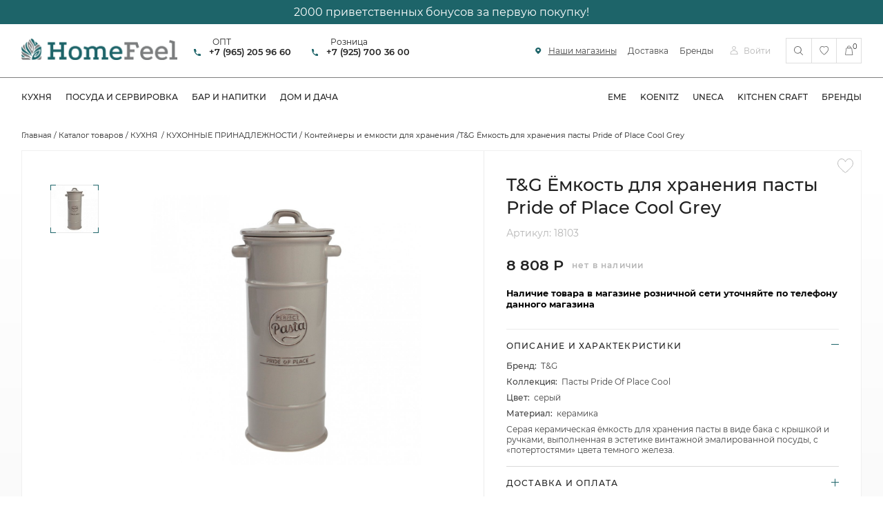

--- FILE ---
content_type: text/html; charset=UTF-8
request_url: https://homefeel.ru/product/t-g-yemkost-dlya-khraneniya-pasty-pride-of-place-cool-grey/
body_size: 18430
content:
<!DOCTYPE html>
<html class="no-js" lang="UTF-8">

<head>
    <meta charset="utf-8">
    <meta name="viewport" content="width=device-width, initial-scale=1, maximum-scale=1, user-scalable=0">
    <link rel="shortcut icon" href="/favicon.ico?v=20230330" type="image/x-icon">
    <meta name="msapplication-TileColor" content="#ffffff">
    <meta name="theme-color" content="#ffffff">
    <!-- HTML5 shim and Respond.js for IE8 support of HTML5 elements and media queries-->
    <!-- WARNING: Respond.js doesn't work if you view the page via file://-->
    <!--[if lt IE 9]><script src="https://oss.maxcdn.com/html5shiv/3.7.2/html5shiv.min.js"></script><script src="https://oss.maxcdn.com/respond/1.4.2/respond.min.js"></script><![endif]-->
    <title>Купить t&g ёмкость для хранения пасты pride of place cool grey T&G  в Москве ➤ интернет магазин Ⓑ HomeFeel.ru</title>
    <meta http-equiv="Content-Type" content="text/html; charset=utf-8">
    <meta id="phone_viewport" name=viewport content="width=device-width, initial-scale=1">
    <meta http-equiv="X-UA-Compatible" content="IE=edge">
        <meta http-equiv="Content-Type" content="text/html; charset=UTF-8" />
<meta name="robots" content="index, follow" />
<meta name="keywords" content="t&g ёмкость для хранения пасты pride of place cool grey купить интернет магазин москва t&g    " />
<meta name="description" content="Подобрать t&g ёмкость для хранения пасты pride of place cool grey  и купить по выгодной цене ❖ Интернет магазин ® HomeFeel.ru. Нужна помощь? Просто позвоните нам ☎ +7 925 700-36-00 ➤ Бесплатная доставка по Москве, есть самовывоз ✓ отправляем по всей России." />
<link href="/bitrix/js/ui/design-tokens/dist/compatibility.css?1673974373439" type="text/css"  rel="stylesheet" />
<link href="/bitrix/js/ui/fonts/opensans/ui.font.opensans.css?16739743732555" type="text/css"  rel="stylesheet" />
<link href="/bitrix/js/main/popup/dist/main.popup.bundle.css?167397436728285" type="text/css"  rel="stylesheet" />
<link href="/bitrix/css/makeitdev.makeitdev/style.css?1684915447917" type="text/css"  rel="stylesheet" />
<link href="/local/templates/homefeel_new/css/jquery.fancybox.min.css?167399273712795" type="text/css"  data-template-style="true"  rel="stylesheet" />
<link href="/local/templates/homefeel_new/css/main.css?1684744122126806" type="text/css"  data-template-style="true"  rel="stylesheet" />
<link href="/local/templates/homefeel_new/css/custom.css?17001331909625" type="text/css"  data-template-style="true"  rel="stylesheet" />
<link href="/bitrix/templates/.default/components/bitrix/news.list/line/style.css?1763473151435" type="text/css"  data-template-style="true"  rel="stylesheet" />
<link href="/local/templates/.default/components/arturgolubev/search.title/default/style.css?168441465514073" type="text/css"  data-template-style="true"  rel="stylesheet" />
<script type="text/javascript">if(!window.BX)window.BX={};if(!window.BX.message)window.BX.message=function(mess){if(typeof mess==='object'){for(let i in mess) {BX.message[i]=mess[i];} return true;}};</script>
<script type="text/javascript">(window.BX||top.BX).message({'JS_CORE_LOADING':'Загрузка...','JS_CORE_NO_DATA':'- Нет данных -','JS_CORE_WINDOW_CLOSE':'Закрыть','JS_CORE_WINDOW_EXPAND':'Развернуть','JS_CORE_WINDOW_NARROW':'Свернуть в окно','JS_CORE_WINDOW_SAVE':'Сохранить','JS_CORE_WINDOW_CANCEL':'Отменить','JS_CORE_WINDOW_CONTINUE':'Продолжить','JS_CORE_H':'ч','JS_CORE_M':'м','JS_CORE_S':'с','JSADM_AI_HIDE_EXTRA':'Скрыть лишние','JSADM_AI_ALL_NOTIF':'Показать все','JSADM_AUTH_REQ':'Требуется авторизация!','JS_CORE_WINDOW_AUTH':'Войти','JS_CORE_IMAGE_FULL':'Полный размер'});</script>

<script type="text/javascript" src="/bitrix/js/main/core/core.js?1673974367488362"></script>

<script>BX.setJSList(['/bitrix/js/main/core/core_ajax.js','/bitrix/js/main/core/core_promise.js','/bitrix/js/main/polyfill/promise/js/promise.js','/bitrix/js/main/loadext/loadext.js','/bitrix/js/main/loadext/extension.js','/bitrix/js/main/polyfill/promise/js/promise.js','/bitrix/js/main/polyfill/find/js/find.js','/bitrix/js/main/polyfill/includes/js/includes.js','/bitrix/js/main/polyfill/matches/js/matches.js','/bitrix/js/ui/polyfill/closest/js/closest.js','/bitrix/js/main/polyfill/fill/main.polyfill.fill.js','/bitrix/js/main/polyfill/find/js/find.js','/bitrix/js/main/polyfill/matches/js/matches.js','/bitrix/js/main/polyfill/core/dist/polyfill.bundle.js','/bitrix/js/main/core/core.js','/bitrix/js/main/polyfill/intersectionobserver/js/intersectionobserver.js','/bitrix/js/main/lazyload/dist/lazyload.bundle.js','/bitrix/js/main/polyfill/core/dist/polyfill.bundle.js','/bitrix/js/main/parambag/dist/parambag.bundle.js']);
BX.setCSSList(['/bitrix/js/main/lazyload/dist/lazyload.bundle.css','/bitrix/js/main/parambag/dist/parambag.bundle.css']);</script>
<script type="text/javascript">(window.BX||top.BX).message({'pull_server_enabled':'Y','pull_config_timestamp':'1632506888','pull_guest_mode':'N','pull_guest_user_id':'0'});(window.BX||top.BX).message({'PULL_OLD_REVISION':'Для продолжения корректной работы с сайтом необходимо перезагрузить страницу.'});</script>
<script type="text/javascript">(window.BX||top.BX).message({'LANGUAGE_ID':'ru','FORMAT_DATE':'DD.MM.YYYY','FORMAT_DATETIME':'DD.MM.YYYY HH:MI:SS','COOKIE_PREFIX':'BITRIX_SMS','SERVER_TZ_OFFSET':'10800','UTF_MODE':'Y','SITE_ID':'s3','SITE_DIR':'/','USER_ID':'','SERVER_TIME':'1769439899','USER_TZ_OFFSET':'0','USER_TZ_AUTO':'Y','bitrix_sessid':'e1ebcf133bf8aad5ba0c50ced77213c2'});</script>


<script type="text/javascript" src="/bitrix/js/ui/dexie/dist/dexie3.bundle.js?1673974372188902"></script>
<script type="text/javascript" src="/bitrix/js/main/core/core_ls.js?167397436710430"></script>
<script type="text/javascript" src="/bitrix/js/main/core/core_fx.js?167397436716888"></script>
<script type="text/javascript" src="/bitrix/js/main/core/core_frame_cache.js?167397436717069"></script>
<script type="text/javascript" src="/bitrix/js/pull/protobuf/protobuf.js?1673974371274055"></script>
<script type="text/javascript" src="/bitrix/js/pull/protobuf/model.js?167397437170928"></script>
<script type="text/javascript" src="/bitrix/js/rest/client/rest.client.js?167397437217414"></script>
<script type="text/javascript" src="/bitrix/js/pull/client/pull.client.js?167397437171092"></script>
<script type="text/javascript" src="/bitrix/js/main/popup/dist/main.popup.bundle.js?1673974367113772"></script>
<script type="text/javascript" src="/bitrix/js/makeitdev.makeitdev/jquery.min.js?168491544786927"></script>
<script type="text/javascript" src="/bitrix/js/makeitdev.makeitdev/script.js?16849154471827"></script>
<script type="text/javascript" src="/bitrix/js/yandex.metrika/script.js?17689936796603"></script>
<script type="text/javascript">
					(function () {
						"use strict";

						var counter = function ()
						{
							var cookie = (function (name) {
								var parts = ("; " + document.cookie).split("; " + name + "=");
								if (parts.length == 2) {
									try {return JSON.parse(decodeURIComponent(parts.pop().split(";").shift()));}
									catch (e) {}
								}
							})("BITRIX_CONVERSION_CONTEXT_s3");

							if (cookie && cookie.EXPIRE >= BX.message("SERVER_TIME"))
								return;

							var request = new XMLHttpRequest();
							request.open("POST", "/bitrix/tools/conversion/ajax_counter.php", true);
							request.setRequestHeader("Content-type", "application/x-www-form-urlencoded");
							request.send(
								"SITE_ID="+encodeURIComponent("s3")+
								"&sessid="+encodeURIComponent(BX.bitrix_sessid())+
								"&HTTP_REFERER="+encodeURIComponent(document.referrer)
							);
						};

						if (window.frameRequestStart === true)
							BX.addCustomEvent("onFrameDataReceived", counter);
						else
							BX.ready(counter);
					})();
				</script>
        <script type="text/javascript">
            window.counters = [];
        </script>
        
<script id="makeitdev_makeitdev-params" data-params='{"switch_on":"Y","radius":"20","color":"#1d6469","color_select":"#000000","color_svg":"white","side":"right","indent_side":"20","speed":"normal","view_type":"type2"}'></script>
<script>window[window.dataLayerName] = window[window.dataLayerName] || [];</script>



<script type="text/javascript" src="/bitrix/components/arturgolubev/search.title/script.js?16844146559674"></script>
<script type="text/javascript" src="/local/templates/.default/components/arturgolubev/search.title/default/script.js?168481709510686"></script>
<script type="text/javascript" src="/local/templates/homefeel_new/components/bitrix/catalog.element/products/script.js?16739928071702"></script>
<script type="text/javascript">var _ba = _ba || []; _ba.push(["aid", "676d62649e096675e11f01a5a69a2a80"]); _ba.push(["host", "homefeel.ru"]); (function() {var ba = document.createElement("script"); ba.type = "text/javascript"; ba.async = true;ba.src = (document.location.protocol == "https:" ? "https://" : "http://") + "bitrix.info/ba.js";var s = document.getElementsByTagName("script")[0];s.parentNode.insertBefore(ba, s);})();</script>
<script>new Image().src='https://coeurdelion-shop.ru/bitrix/spread.php?s=QklUUklYX1NNU19TQUxFX1VJRAE1MzYyNTQ1MwExODAwNTQzODk4AS8BAQEC&k=eae29916d50debf8456b32238180d941';
new Image().src='https://dyrbergkern-shop.ru/bitrix/spread.php?s=QklUUklYX1NNU19TQUxFX1VJRAE1MzYyNTQ1MwExODAwNTQzODk4AS8BAQEC&k=eae29916d50debf8456b32238180d941';
new Image().src='https://langery.ru/bitrix/spread.php?s=QklUUklYX1NNU19TQUxFX1VJRAE1MzYyNTQ1MwExODAwNTQzODk4AS8BAQEC&k=eae29916d50debf8456b32238180d941';
new Image().src='https://homfel.ru/bitrix/spread.php?s=QklUUklYX1NNU19TQUxFX1VJRAE1MzYyNTQ1MwExODAwNTQzODk4AS8BAQEC&k=eae29916d50debf8456b32238180d941';
new Image().src='https://blumica.ru/bitrix/spread.php?s=QklUUklYX1NNU19TQUxFX1VJRAE1MzYyNTQ1MwExODAwNTQzODk4AS8BAQEC&k=eae29916d50debf8456b32238180d941';
new Image().src='https://blumika.ru/bitrix/spread.php?s=QklUUklYX1NNU19TQUxFX1VJRAE1MzYyNTQ1MwExODAwNTQzODk4AS8BAQEC&k=eae29916d50debf8456b32238180d941';
new Image().src='https://homfeel.ru/bitrix/spread.php?s=QklUUklYX1NNU19TQUxFX1VJRAE1MzYyNTQ1MwExODAwNTQzODk4AS8BAQEC&k=eae29916d50debf8456b32238180d941';
new Image().src='https://homefeel.1196641-cj79923.tw1.ru/bitrix/spread.php?s=QklUUklYX1NNU19TQUxFX1VJRAE1MzYyNTQ1MwExODAwNTQzODk4AS8BAQEC&k=eae29916d50debf8456b32238180d941';
</script>



<meta name="yandex-verification" content="67f48bb5e92b47e1" />
<!-- Yandex.Metrika counter --> <script type="text/javascript" > (function(m,e,t,r,i,k,a){m[i]=m[i]||function(){(m[i].a=m[i].a||[]).push(arguments)}; m[i].l=1*new Date(); for (var j = 0; j < document.scripts.length; j++) {if (document.scripts[j].src === r) { return; }} k=e.createElement(t),a=e.getElementsByTagName(t)[0],k.async=1,k.src=r,a.parentNode.insertBefore(k,a)}) (window, document, "script", "https://mc.yandex.ru/metrika/tag.js", "ym"); ym(46462521, "init", { clickmap:true, trackLinks:true, accurateTrackBounce:true, webvisor:true, trackHash:true, ecommerce:"dataLayer" }); </script> <noscript><div><img src="https://mc.yandex.ru/watch/46462521" style="position:absolute; left:-9999px;" alt="" /></div></noscript> <!-- /Yandex.Metrika counter -->	
</head>
<body>
<!-- Google Tag Manager (noscript) -->
<!--<noscript><iframe src="https://www.googletagmanager.com/ns.html?id=GTM-W79NTKR"
height="0" width="0" style="display:none;visibility:hidden"></iframe></noscript>-->
<!-- End Google Tag Manager (noscript) -->
        <header class="header">
                        <div class="header__line" id="bx_3218110189_590297" style="background: #1d6469">
                            2000 приветственных бонусов за первую покупку!                                    </div>
            <div class="header-top">
            <div class="container">
                <div class="header-top__content">
                    <div class="header-top__left">
                        <a class="logo__link" href="/"><img class="lozad" data-src="/local/templates/homefeel_new/img/logo.png"/></a>

                         <div class="header-tel">
<div class="header-bl">
<p>ОПТ</p>
<a class="header-tel-phone" href="tel:89652059660">
    <img id="telimgheader" class="lozad" data-src="/local/templates/homefeel_new/img/phone.svg"/>+7 (965) 205 96 60</a>
</div>
<div class="header-bl">
    <p>Розница</p>
<a class="header-tel-phone" href="tel:89257003600">
    <img id="telimgheader" class="lozad" data-src="/local/templates/homefeel_new/img/phone.svg"/>+7 (925) 700 36 00</a>
</div>
</div>
                    </div>
                    <div class="header-top__right">
                        <div class="header-link">
    <a class="header-link__item" href="/magaziny/"><img class="lozad" data-src="/local/templates/homefeel_new/img/adr-ico.svg"/><span style="text-decoration:underline;">Наши магазины</span></a>
    <a class="header-link__item" href="/dostavka-i-samovyvoz.php">Доставка</a>
    <a class="header-link__item" href="/brands/">Бренды</a>
</div>
                        <div class="user-link">
                                                        <a class="user-link__item modal-open" href="#modal-enter"><svg xmlns="http://www.w3.org/2000/svg" viewBox="0 0 12.9 14.5" style="enable-background:new 0 0 12.9 14.5" xml:space="preserve"><path style="fill:#1d6469" d="M9.7 3.2C9.7 1.4 8.2 0 6.4 0 4.7 0 3.2 1.4 3.2 3.2s1.4 3.2 3.2 3.2c1.8 0 3.3-1.4 3.3-3.2zm-5.6 0c0-1.3 1-2.3 2.3-2.3 1.3 0 2.3 1 2.3 2.3s-1 2.3-2.3 2.3c-1.2 0-2.3-1-2.3-2.3zM0 12.6V14c0 .3.2.5.5.5h12c.3 0 .5-.2.5-.5v-1.5c0-2.7-2.2-5-5-5H5c-2.8.1-5 2.3-5 5.1zm5-4.1h2.9c2.2 0 4.1 1.8 4.1 4.1v1H1v-1c-.1-2.3 1.7-4.1 4-4.1z"/></svg>
                            Войти
                            </a>
                                                    </div>
                        <div class="header-activity">
															<div class="search">
	<form action="/catalog/search/"  id="title-search">
		<div class="search-group">
			<input id="title-search-input" type="search" name="q" placeholder="" class="search-input" autocomplete="off">
			<span class="bx-searchtitle-preloader " id="title-search_preloader_item"></span>
			<button type="submit" style="display:none"></button>
		</div>
	</form>
</div>


	<style>
		.bx-searchtitle .bx-input-group .bx-form-control, .bx_smart_searche .bx_item_block.all_result .all_result_button, .bx-searchtitle .bx-input-group-btn button, .bx_smart_searche .bx_item_block_hrline {
			border-color: #222 !important;
		}
		.bx_smart_searche .bx_item_block.all_result .all_result_button, .bx-searchtitle .bx-input-group-btn button {
			background-color: #222  !important;
		}
		.bx_smart_searche .bx_item_block_href_category_name, .bx_smart_searche .bx_item_block_item_name b, .bx_smart_searche .bx_item_block_item_simple_name b {
			color: #222  !important;
		}
	</style>

<script>
	BX.ready(function(){
		new JCTitleSearchAGC({
			// 'AJAX_PAGE' : '/your-path/fast_search.php',
			'AJAX_PAGE' : '/product/t-g-yemkost-dlya-khraneniya-pasty-pride-of-place-cool-grey/?ELEMENT_CODE=t-g-yemkost-dlya-khraneniya-pasty-pride-of-place-cool-grey',
			'CONTAINER_ID': 'title-search',
			'INPUT_ID': 'title-search-input',
			'PRELODER_ID': 'title-search_preloader_item',
			'MIN_QUERY_LEN': 2
		});
		
			});
</script>													
                            


                            
                            <a class="cart-link favorite_link " href="#">
                                <span class="favorite_count"></span>
                                <svg xmlns="http://www.w3.org/2000/svg" viewBox="0 0 17 15.3" style="enable-background:new 0 0 17 15.3" xml:space="preserve"><path style="fill:#6a6a6a" d="M11.9 0c-1.2 0-2.4.5-3.4 1.3C7.7.6 6.8.2 5.9.1c-1-.1-2 0-2.9.4-.9.4-1.7 1-2.2 1.8S0 4.1 0 5.1c0 4.1 5.8 8.6 7.6 9.9.3.2.6.3.9.3.3 0 .7-.1.9-.3 1.8-1.3 7.6-5.8 7.6-9.9 0-1.4-.5-2.7-1.5-3.6-.9-1-2.2-1.5-3.6-1.5zM8.8 14.2c-.1.1-.2.1-.3.1-.1 0-.2 0-.3-.1-1.2-.9-7.1-5.4-7.1-9 0-1.2.4-2.2 1.2-2.9C3 1.5 4 1.1 5.1 1.1c.6 0 1.1.1 1.6.3s1 .6 1.3 1l.4.4v-.1l.4-.4c.4-.4.8-.7 1.3-1 .5-.2 1.1-.3 1.6-.3 1.1 0 2.1.4 2.9 1.2.9.8 1.3 1.8 1.3 2.9 0 3.7-5.9 8.2-7.1 9.1z"/></svg>
                            </a>
                            
                                
        
        
                <a class="cart-link js-cart-link js-carts-link " href="/cart/">
            <span>0</span>
            <svg xmlns="http://www.w3.org/2000/svg" viewBox="0 0 14.7 17.3" style="enable-background:new 0 0 14.7 17.3" xml:space="preserve"><path d="M14.7 15.5 13.3 5.3c-.1-.4-.2-.7-.5-1-.3-.3-.7-.4-1-.4h-1v-.5c0-.4-.1-.9-.3-1.3-.2-.4-.5-.8-.8-1.1C9.4.7 9 .4 8.6.3 8.2.1 7.8 0 7.3 0s-.8.1-1.2.3C5.6.4 5.3.7 5 1c-.3.3-.6.7-.8 1.1-.1.4-.2.8-.2 1.3V4H3c-.4 0-.8.1-1 .4-.3.3-.5.6-.5 1L0 15.5c0 .2 0 .5.1.7l.3.6c.1.2.3.3.5.4.2.1.4.1.7.1h11.5c.2 0 .5 0 .7-.1.2-.1.4-.2.5-.4.1-.2.3-.4.3-.6.1-.2.1-.4.1-.7zM5.1 3.4c0-.6.2-1.2.7-1.6s1-.7 1.6-.7 1.1.2 1.6.6.7 1 .7 1.6v.6H5.1v-.5zm8.4 12.7c0 .1-.1.1-.2.1H1.4c-.1 0-.1-.1-.2-.1 0-.1-.1-.1-.1-.2v-.2L2.5 5.5c0-.1.1-.2.2-.3 0-.1.2-.2.3-.2h8.7c.1 0 .2 0 .3.1.1.1.2.2.2.3l1.4 10.2v.2c0 .2-.1.2-.1.3z"/></svg>
        </a>
                                                            </div>
                        <div class="tog-nav"></div>
                    </div>
                </div>
            </div>
        </div>
        <div class="header-bot">
    <div class="container">
        <div class="header-bot__content">
            <nav class="navigation">
                                <ul class="navigation-left">

    
                            <li class="parent_on menu--doubleImage active">
                    <a class="no_link" href="/catalog/kukhnya-/">Кухня</a>
                    <div class="sub-nav">
                        <div class="container">
                            <div class="sub-nav__content">
                                <div class="sub-nav__list">

                                                                                                                                                                                <div class="sub-nav__list-item subsections">
                                        <a class="sub-nav__list-item-title" href="/catalog/kukhonnye-prinadlezhnosti/">Кухонные принадлежности</a>
                                        <ul>
                                                                                        <li><a href="/catalog/vesy-i-mernye-emkosti/" class="submenu--item">Весы и мерные емкости</a></li>
                                                                                        <li><a href="/catalog/konteynery-i-emkosti-dlya-khraneniya/" class="submenu--item">Контейнеры и емкости для хранения</a></li>
                                                                                        <li><a href="/catalog/melnitsy-dlya-spetsiy/" class="submenu--item">Мельницы для специй</a></li>
                                                                                        <li><a href="/catalog/miski-i-lotki/" class="submenu--item">Миски и лотки</a></li>
                                                                                        <li><a href="/catalog/organayzery-i-podstavki/" class="submenu--item">Органайзеры и подставки</a></li>
                                                                                        <li><a href="/catalog/podstavki-pod-lozhku/" class="submenu--item">Подставки под ложку</a></li>
                                                                                        <li><a href="/catalog/poleznye-melochi/" class="submenu--item">Полезные мелочи</a></li>
                                                                                        <li><a href="/catalog/polochki-dlya-khraneniya_1/" class="submenu--item">Полки для хранения</a></li>
                                                                                        <li><a href="/catalog/servirovochnye-i-razdelochnye-doski/" class="submenu--item">Сервировочные и разделочные доски</a></li>
                                                                                        <li><a href="/catalog/khlebnitsy-i-biskvitnitsy/" class="submenu--item">Хлебницы и бисквитницы</a></li>
                                                                                        <li><a href="/catalog/yashchiki-dlya-khraneniya/" class="submenu--item">Ящики для хранения</a></li>
                                                                                    </ul>
                                    </div>


                                                                                                            <div class="sub-nav__list-item subsections">
                                        <a class="sub-nav__list-item-title" href="/catalog/kukhonnyy-instrument/">Кухонный инструмент</a>
                                        <ul>
                                                                                        <li><a href="/catalog/kukhonnye-instrumenty-lozhki-shumovki-vilki-dlya-myasa-polovniki-lopatki-venchiki-molotki-kartofelem/" class="submenu--item">Кухонные инструменты</a></li>
                                                                                        <li><a href="/catalog/kukhonnye-nozhi/" class="submenu--item">Кухонные ножи</a></li>
                                                                                        <li><a href="/catalog/nabory-kukhonnykh-instrumentov/" class="submenu--item">Наборы кухонных инструментов</a></li>
                                                                                        <li><a href="/catalog/ovoshchechistki-nozhnitsy-sekatory/" class="submenu--item">Овощечистки, ножницы, секаторы</a></li>
                                                                                        <li><a href="/catalog/pressy-dlya-chesnoka-i-orekhokoly/" class="submenu--item">Прессы для чеснока и орехоколы</a></li>
                                                                                        <li><a href="/catalog/sokovyzhimalki-terki-slaysery/" class="submenu--item">Соковыжималки, терки и слайсеры</a></li>
                                                                                        <li><a href="/catalog/stupki-dlya-zeleni-i-spetsiy/" class="submenu--item">Ступки для зелени и специй</a></li>
                                                                                        <li><a href="/catalog/prochiy-instrument-dlya-prigotovleniya/" class="submenu--item">Прочий инструмент для приготовления</a></li>
                                                                                    </ul>
                                    </div>


                                                                                                            <div class="sub-nav__list-item subsections">
                                        <a class="sub-nav__list-item-title" href="/catalog/skovorody-i-kastryuli/">Сковороды и кастрюли</a>
                                        <ul>
                                                                                        <li><a href="/catalog/kastryuli/" class="submenu--item">Кастрюли</a></li>
                                                                                        <li><a href="/catalog/kryshki-dlya-posudy/" class="submenu--item">Крышки для посуды</a></li>
                                                                                        <li><a href="/catalog/lotki-i-formy-dlya-zapekaniya/" class="submenu--item">Лотки и формы для запекания</a></li>
                                                                                        <li><a href="/catalog/nabory-posudy/" class="submenu--item">Наборы посуды</a></li>
                                                                                        <li><a href="/catalog/prochaya-posuda/" class="submenu--item">Прочая посуда</a></li>
                                                                                        <li><a href="/catalog/skovorody/" class="submenu--item">Сковороды и сотейники</a></li>
                                                                                        <li><a href="/catalog/stalnye-i-emalirovannye-kastryuli/" class="submenu--item">Стальные и эмалированные кастрюли</a></li>
                                                                                        <li><a href="/catalog/chugunnye-kastryuli/" class="submenu--item">Чугунные кастрюли и утятницы</a></li>
                                                                                        <li><a href="/catalog/chugunnye-skovorody/" class="submenu--item">Чугунные сковороды</a></li>
                                                                                    </ul>
                                    </div>


                                                                                                            <div class="sub-nav__list-item subsections">
                                        <a class="sub-nav__list-item-title" href="/catalog/formy-i-instrument-dlya-vypechki/">Формы и инструмент для выпечки</a>
                                        <ul>
                                                                                        <li><a href="/catalog/konditerskiy-instrument/" class="submenu--item">Кондитерский инструмент</a></li>
                                                                                        <li><a href="/catalog/nabory-form-dlya-vypekaniya/" class="submenu--item">Наборы форм для выпекания</a></li>
                                                                                        <li><a href="/catalog/protivni/" class="submenu--item">Противни</a></li>
                                                                                        <li><a href="/catalog/razemnye-formy-dlya-vypekaniya/" class="submenu--item">Разъемные формы для выпекания</a></li>
                                                                                        <li><a href="/catalog/formy-dlya-vypekaniya_1/" class="submenu--item">Формы для выпекания</a></li>
                                                                                        <li><a href="/catalog/formy-dlya-khleba-i-pitstsy/" class="submenu--item">Формы для хлеба и пиццы</a></li>
                                                                                    </ul>
                                    </div>


                                                                        
                                                                </div>
                                <div class="sub-nav__right">
                                                                                                                                                                                    <a class="sub-nav__media" href="#">
                                        <img src="/upload/uf/dc1/kbdi9h64omsluz31i8s1tmzxgrxwm7ac.png" alt=""/><div class="sub-nav__media-title"></div>
                                    </a>
                                                                                                                                                <div class="sub-nav__brands">
                                        <ul class="brands-list">
                                                                                        <li>
                                                <a href="/brands/andrea-house/"><strong>Andrea House</strong></a>
                                            </li>
                                                                                        <li>
                                                <a href="/brands/ashdene/"><strong>Ashdene</strong></a>
                                            </li>
                                                                                        <li>
                                                <a href="/brands/baf/"><strong>BAF</strong></a>
                                            </li>
                                                                                        <li>
                                                <a href="/brands/bastion-collections/"><strong>Bastion Collections</strong></a>
                                            </li>
                                                                                        <li>
                                                <a href="/brands/bisetti/"><strong>Bisetti</strong></a>
                                            </li>
                                                                                        <li>
                                                <a href="/brands/creative-tops/"><strong>Creative Tops</strong></a>
                                            </li>
                                                                                        <li>
                                                <a href="/brands/eme/"><strong>EME</strong></a>
                                            </li>
                                                                                        <li>
                                                <a href="/brands/fade/"><strong>Fade</strong></a>
                                            </li>
                                                                                        <li>
                                                <a href="/brands/hisar/"><strong>Hisar</strong></a>
                                            </li>
                                                                                        <li>
                                                <a href="/brands/interstil/"><strong>Interstil</strong></a>
                                            </li>
                                                                                        <li>
                                                <a href="/brands/laura-ashley/"><strong>Laura Ashley</strong></a>
                                            </li>
                                                                                        <li>
                                                <a href="/brands/lava/"><strong>Lava</strong></a>
                                            </li>
                                                                                        <li>
                                                <a href="/brands/nuova-cer/"><strong>Nuova Cer</strong></a>
                                            </li>
                                                                                        <li>
                                                <a href="/brands/sagaform/"><strong>SagaForm</strong></a>
                                            </li>
                                                                                        <li>
                                                <a href="/brands/t-g/"><strong>T&G</strong></a>
                                            </li>
                                                                                        <li>
                                                <a href="/brands/uneca/"><strong>Uneca</strong></a>
                                            </li>
                                                                                        <li>
                                                <a href="/brands/vacu-vin/"><strong>Vacu Vin</strong></a>
                                            </li>
                                                                                        <li>
                                                <a href="/brands/viejo-valle/"><strong>Viejo Valle</strong></a>
                                            </li>
                                                                                        <li>
                                                <a href="/brands/waechtersbach/"><strong>Waechtersbach</strong></a>
                                            </li>
                                            
                                        </ul>
                                        <a class="btn_st btn_st_sm" href="/brands/"><span>Галерея брендов</span></a>
                                    </div>
                                                                     </div>
                            </div>
                        </div>
                    </div>

                </li>
            
                            <li class="parent_on menu--doubleImage ">
                    <a class="no_link" href="/catalog/posuda-i-servirovka/">Посуда и сервировка</a>
                    <div class="sub-nav">
                        <div class="container">
                            <div class="sub-nav__content">
                                <div class="sub-nav__list">

                                                                                                                                                                                <div class="sub-nav__list-item subsections">
                                        <a class="sub-nav__list-item-title" href="/catalog/predmety-servirovki/">Все для сервировки</a>
                                        <ul>
                                                                                        <li><a href="/catalog/vazy-dlya-fruktov-i-konfetnitsy/" class="submenu--item">Вазы для фруктов и конфетницы</a></li>
                                                                                        <li><a href="/catalog/emkosti-dlya-masla-i-uksusa/" class="submenu--item">Емкости для масла и уксуса</a></li>
                                                                                        <li><a href="/catalog/korziny-dlya-khleba-i-fruktov/" class="submenu--item">Корзины для хлеба и фруктов</a></li>
                                                                                        <li><a href="/catalog/kostery-i-podstavki-pod-goryachee/" class="submenu--item">Костеры и подставки под горячее</a></li>
                                                                                        <li><a href="/catalog/kuvshiny-dlya-moloka-i-molochniki_1/" class="submenu--item">Кувшины для молока и молочники</a></li>
                                                                                        <li><a href="/catalog/maslenki-i-kupola/" class="submenu--item">Масленки и купола</a></li>
                                                                                        <li><a href="/catalog/melnitsy-dlya-spetsiy_1/" class="submenu--item">Мельницы для специй</a></li>
                                                                                        <li><a href="/catalog/perechnitsy-i-solonki/" class="submenu--item">Перечницы и солонки</a></li>
                                                                                        <li><a href="/catalog/kremanki-menazhnitsy-sousniki/" class="submenu--item">Пиалы, менажницы, соусники</a></li>
                                                                                        <li><a href="/catalog/podnosy-i-stoliki/" class="submenu--item">Подносы и столики</a></li>
                                                                                        <li><a href="/catalog/salatnitsy/" class="submenu--item">Салатницы</a></li>
                                                                                        <li><a href="/catalog/salfetnitsy-i-koltsa-dlya-salfetok/" class="submenu--item">Салфетницы и кольца для салфеток</a></li>
                                                                                        <li><a href="/catalog/sakharnitsy_1/" class="submenu--item">Сахарницы</a></li>
                                                                                        <li><a href="/catalog/servirovochnye-blyuda-i-tortovnitsy/" class="submenu--item">Сервировочные блюда и тортовницы</a></li>
                                                                                        <li><a href="/catalog/servirovochnye-i-razdelochnye-doski_1/" class="submenu--item">Сервировочные и разделочные доски</a></li>
                                                                                    </ul>
                                    </div>


                                                                                                            <div class="sub-nav__list-item subsections">
                                        <a class="sub-nav__list-item-title" href="/catalog/stolovaya-posuda/">Столовая посуда</a>
                                        <ul>
                                                                                        <li><a href="/catalog/glubokie-tarelki-i-tarelki-dlya-pasty/" class="submenu--item">Глубокие тарелки и тарелки для пасты</a></li>
                                                                                        <li><a href="/catalog/desertnye-tarelki-i-blyudtsa/" class="submenu--item">Десертные тарелки и блюдца</a></li>
                                                                                        <li><a href="/catalog/detskie-nabory-posudy/" class="submenu--item">Детские наборы посуды</a></li>
                                                                                        <li><a href="/catalog/nabory-stolovoy-posudy/" class="submenu--item">Наборы столовой посуды</a></li>
                                                                                        <li><a href="/catalog/podstavki-dlya-yaits/" class="submenu--item">Подставки для яиц</a></li>
                                                                                        <li><a href="/catalog/stolovye-tarelki-i-podstavki/" class="submenu--item">Столовые тарелки и подставки</a></li>
                                                                                    </ul>
                                    </div>


                                                                                                            <div class="sub-nav__list-item subsections">
                                        <a class="sub-nav__list-item-title" href="/catalog/stolovye-pribory/">Столовые приборы</a>
                                        <ul>
                                                                                        <li><a href="/catalog/detskie-pribory/" class="submenu--item">Детские приборы</a></li>
                                                                                        <li><a href="Ножи и наборы для сыра" class="submenu--item">Наборы десертных приборов</a></li>
                                                                                        <li><a href="/catalog/nabory-stolovykh-priborov/" class="submenu--item">Наборы столовых приборов</a></li>
                                                                                        <li><a href="/catalog/nabory-priborov-dlya-moreproduktov/" class="submenu--item">Ножи и наборы для сыра</a></li>
                                                                                        <li><a href="/catalog/prochie-servirovochnye-pribory/" class="submenu--item">Прочие сервировочные приборы</a></li>
                                                                                        <li><a href="/catalog/salatnye-lozhki-i-polovniki/" class="submenu--item">Салатные ложки и половники</a></li>
                                                                                        <li><a href="/catalog/servirovochnye-vilki-i-shchiptsy/" class="submenu--item">Сервировочные вилки и щипцы</a></li>
                                                                                        <li><a href="/catalog/servirovochnye-lopatki/" class="submenu--item">Сервировочные лопатки</a></li>
                                                                                        <li><a href="/catalog/desertnye-i-stolovye-vilki/" class="submenu--item">Столовые и десертные вилки</a></li>
                                                                                        <li><a href="/catalog/stolovye-i-desertnye-nozhi/" class="submenu--item">Столовые и десертные ножи</a></li>
                                                                                        <li><a href="/catalog/chaynye-i-stolovye-lozhki/" class="submenu--item">Столовые и чайные ложки</a></li>
                                                                                    </ul>
                                    </div>


                                                                        
                                                                </div>
                                <div class="sub-nav__right">
                                                                                                                                                                                    <a class="sub-nav__media" href="#">
                                        <img src="/upload/uf/4d4/hi5rhswra6l7gsm5owmnx708n5uuyjvl.png" alt=""/><div class="sub-nav__media-title"></div>
                                    </a>
                                                                                                                                                <div class="sub-nav__brands">
                                        <ul class="brands-list">
                                                                                        <li>
                                                <a href="/brands/andrea-house/"><strong>Andrea House</strong></a>
                                            </li>
                                                                                        <li>
                                                <a href="/brands/argenesi/"><strong>Argenesi</strong></a>
                                            </li>
                                                                                        <li>
                                                <a href="/brands/ashdene/"><strong>Ashdene</strong></a>
                                            </li>
                                                                                        <li>
                                                <a href="/brands/baf/"><strong>BAF</strong></a>
                                            </li>
                                                                                        <li>
                                                <a href="/brands/bastion-collections/"><strong>Bastion Collections</strong></a>
                                            </li>
                                                                                        <li>
                                                <a href="/brands/bisetti/"><strong>Bisetti</strong></a>
                                            </li>
                                                                                        <li>
                                                <a href="/brands/bloomix/"><strong>Bloomix</strong></a>
                                            </li>
                                                                                        <li>
                                                <a href="/brands/creative-tops/"><strong>Creative Tops</strong></a>
                                            </li>
                                                                                        <li>
                                                <a href="/brands/dutch-rose/"><strong>Dutch Rose</strong></a>
                                            </li>
                                                                                        <li>
                                                <a href="/brands/eme/"><strong>EME</strong></a>
                                            </li>
                                                                                        <li>
                                                <a href="/brands/hisar/"><strong>Hisar</strong></a>
                                            </li>
                                                                                        <li>
                                                <a href="/brands/ivv/"><strong>IVV</strong></a>
                                            </li>
                                                                                        <li>
                                                <a href="/brands/koenitz/"><strong>Koenitz</strong></a>
                                            </li>
                                                                                        <li>
                                                <a href="/brands/kutahya/"><strong>KUTAHYA</strong></a>
                                            </li>
                                                                                        <li>
                                                <a href="/brands/laura-ashley/"><strong>Laura Ashley</strong></a>
                                            </li>
                                                                                        <li>
                                                <a href="/brands/nuova-cer/"><strong>Nuova Cer</strong></a>
                                            </li>
                                                                                        <li>
                                                <a href="/brands/porcel/"><strong>Porcel</strong></a>
                                            </li>
                                                                                        <li>
                                                <a href="/brands/sagaform/"><strong>SagaForm</strong></a>
                                            </li>
                                                                                        <li>
                                                <a href="/brands/t-g/"><strong>T&G</strong></a>
                                            </li>
                                                                                        <li>
                                                <a href="/brands/uneca/"><strong>Uneca</strong></a>
                                            </li>
                                                                                        <li>
                                                <a href="/brands/viejo-valle/"><strong>Viejo Valle</strong></a>
                                            </li>
                                                                                        <li>
                                                <a href="/brands/waechtersbach/"><strong>Waechtersbach</strong></a>
                                            </li>
                                            
                                        </ul>
                                        <a class="btn_st btn_st_sm" href="/brands/"><span>Галерея брендов</span></a>
                                    </div>
                                                                     </div>
                            </div>
                        </div>
                    </div>

                </li>
            
                            <li class="parent_on menu--doubleImage ">
                    <a class="no_link" href="/catalog/bar-i-napitki/">Бар и напитки</a>
                    <div class="sub-nav">
                        <div class="container">
                            <div class="sub-nav__content">
                                <div class="sub-nav__list">

                                                                                                                                                                                <div class="sub-nav__list-item subsections">
                                        <a class="sub-nav__list-item-title" href="#">Барный инструмент</a>
                                        <ul>
                                                                                        <li><a href="/catalog/aksessuary-dlya-chistki_1/" class="submenu--item">Аксессуары для чистки</a></li>
                                                                                        <li><a href="/catalog/aeratory-i-kapleuloviteli/" class="submenu--item">Аэраторы и каплеуловители</a></li>
                                                                                        <li><a href="/catalog/vakuumnye-nasosy-i-probki-dlya-butylok/" class="submenu--item">Вакуумные насосы и пробки для бутылок</a></li>
                                                                                        <li><a href="/catalog/instrumenty-barmena/" class="submenu--item">Инструменты бармена</a></li>
                                                                                        <li><a href="/catalog/markery-dlya-bokalov/" class="submenu--item">Маркеры для бокалов</a></li>
                                                                                        <li><a href="/catalog/prochie-aksessuary-dlya-bara/" class="submenu--item">Прочие аксессуары для бара</a></li>
                                                                                        <li><a href="/catalog/sheykery-i-mernye-emkosti/" class="submenu--item">Шейкеры и мерные емкости</a></li>
                                                                                        <li><a href="/catalog/shtopory-i-otkryvalki_1/" class="submenu--item">Штопоры и открывалки</a></li>
                                                                                    </ul>
                                    </div>


                                                                                                            <div class="sub-nav__list-item subsections">
                                        <a class="sub-nav__list-item-title" href="/catalog/bokaly/">Бокалы</a>
                                        <ul>
                                                                                        <li><a href="/catalog/bokaly-dlya-vina/" class="submenu--item">Бокалы для вина</a></li>
                                                                                        <li><a href="/catalog/bokaly-dlya-viski/" class="submenu--item">Бокалы для виски</a></li>
                                                                                        <li><a href="/catalog/bokaly-dlya-igristykh-vin/" class="submenu--item">Бокалы для игристых вин и шампанского</a></li>
                                                                                        <li><a href="/catalog/bokaly-dlya-konyaka-i-brendi/" class="submenu--item">Бокалы для коньяка и бренди</a></li>
                                                                                        <li><a href="/catalog/bokaly-i-kruzhki-dlya-piva/" class="submenu--item">Бокалы и кружки для пива</a></li>
                                                                                        <li><a href="/catalog/bokaly-i-ryumki-dlya-likerov/" class="submenu--item">Бокалы и рюмки для ликеров</a></li>
                                                                                        <li><a href="/catalog/kokteylnye-bokaly/" class="submenu--item">Коктейльные бокалы</a></li>
                                                                                        <li><a href="/catalog/ryumki-stopki-shoty/" class="submenu--item">Рюмки, стопки, шоты</a></li>
                                                                                        <li><a href="/catalog/bokaly-dlya-vody-i-napitkov/" class="submenu--item">Стаканы для воды и напитков</a></li>
                                                                                    </ul>
                                    </div>


                                                                                                            <div class="sub-nav__list-item subsections">
                                        <a class="sub-nav__list-item-title" href="/catalog/vse-dlya-bara/">Все для бара</a>
                                        <ul>
                                                                                        <li><a href="/catalog/vedra-i-emkosti-dlya-lda/" class="submenu--item">Вазы и чаши для охлаждения напитков</a></li>
                                                                                        <li><a href="/catalog/vedra-i-emkosti-dlya-lda/" class="submenu--item">Ведра и емкости для льда</a></li>
                                                                                        <li><a href="/catalog/butylki-flyagi-dispensery-dlya-napitkov/" class="submenu--item">Емкости для напитков</a></li>
                                                                                        <li><a href="/catalog/nabory-dlya-vina-i-kokteley/" class="submenu--item">Наборы для вина и коктелей</a></li>
                                                                                        <li><a href="/catalog/polki-dlya-khraneniya-butylok/" class="submenu--item">Полки для хранения бутылок</a></li>
                                                                                        <li><a href="/catalog/rubashki-dlya-okhlazhdeniya-butylok/" class="submenu--item">Рубашки для охлаждения бутылок</a></li>
                                                                                        <li><a href="/catalog/formy-dlya-lda/" class="submenu--item">Формы для льда</a></li>
                                                                                        <li><a href="/catalog/kamni-dlya-okhlazhdeniya-napitkov/" class="submenu--item">Шары и камни для охлаждения напитков</a></li>
                                                                                    </ul>
                                    </div>


                                                                                                            <div class="sub-nav__list-item subsections">
                                        <a class="sub-nav__list-item-title" href="catalog/chay-i-kofe/">Чай и кофе</a>
                                        <ul>
                                                                                        <li><a href="/catalog/zavarochnye-chayniki-i-french-pressy/" class="submenu--item">Заварочные чайники и френч прессы</a></li>
                                                                                        <li><a href="/kofevarki-i-kofeyniki-turki-i-geyzernye/" class="submenu--item">Кофеварки и кофейники</a></li>
                                                                                        <li><a href="/catalog/kofeynye-pary/" class="submenu--item">Кофейные пары</a></li>
                                                                                        <li><a href="/catalog/kofemolki/" class="submenu--item">Кофемолки</a></li>
                                                                                        <li><a href="/catalog/kruzhki-i-stakany/" class="submenu--item">Кружки и стаканы</a></li>
                                                                                        <li><a href="/catalog/kuvshiny-dlya-moloka-i-molochniki/" class="submenu--item">Кувшины для молока и молочники</a></li>
                                                                                        <li><a href="/catalog/lozhki-i-sitechki-dlya-zavarivaniya/" class="submenu--item">Ложки и ситечки для заваривания</a></li>
                                                                                        <li><a href="/catalog/podstavki-dlya-chaynykh-paketikov/" class="submenu--item">Подставки для чайных пакетиков</a></li>
                                                                                        <li><a href="/catalog/sakharnitsy/" class="submenu--item">Сахарницы</a></li>
                                                                                        <li><a href="/catalog/termokruzhki-i-termosy/" class="submenu--item">Термокружки и термосы</a></li>
                                                                                        <li><a href="/catalog/chaynye-i-kofeynye-nabory/" class="submenu--item">Чайные и кофейные наборы</a></li>
                                                                                        <li><a href="/catalog/chashki-i-chaynye-pary/" class="submenu--item">Чашки и чайные пары</a></li>
                                                                                    </ul>
                                    </div>


                                                                        
                                                                </div>
                                <div class="sub-nav__right">
                                                                                                                                                                                    <a class="sub-nav__media" href="#">
                                        <img src="/upload/uf/06e/ygz1bdh17s7gnz7142374vargts46i19.png" alt=""/><div class="sub-nav__media-title"></div>
                                    </a>
                                                                                                                                                <div class="sub-nav__brands">
                                        <ul class="brands-list">
                                                                                        <li>
                                                <a href="/brands/ashdene/"><strong>Ashdene</strong></a>
                                            </li>
                                                                                        <li>
                                                <a href="/brands/bloomix/"><strong>Bloomix</strong></a>
                                            </li>
                                                                                        <li>
                                                <a href=""><strong></strong></a>
                                            </li>
                                                                                        <li>
                                                <a href="/brands/creative-tops/"><strong>Creative Tops</strong></a>
                                            </li>
                                                                                        <li>
                                                <a href="/brands/dutch-rose/"><strong>Dutch Rose</strong></a>
                                            </li>
                                                                                        <li>
                                                <a href="/brands/fade/"><strong>Fade</strong></a>
                                            </li>
                                                                                        <li>
                                                <a href="/brands/ivv/"><strong>IVV</strong></a>
                                            </li>
                                                                                        <li>
                                                <a href="/brands/koenitz/"><strong>Koenitz</strong></a>
                                            </li>
                                                                                        <li>
                                                <a href="/brands/laura-ashley/"><strong>Laura Ashley</strong></a>
                                            </li>
                                                                                        <li>
                                                <a href="/brands/nuova-cer/"><strong>Nuova Cer</strong></a>
                                            </li>
                                                                                        <li>
                                                <a href=""><strong></strong></a>
                                            </li>
                                                                                        <li>
                                                <a href="/brands/porcel/"><strong>Porcel</strong></a>
                                            </li>
                                                                                        <li>
                                                <a href="/brands/pulltex/"><strong>Pulltex</strong></a>
                                            </li>
                                                                                        <li>
                                                <a href="/brands/rose-of-england/"><strong>Rose of England</strong></a>
                                            </li>
                                                                                        <li>
                                                <a href="/brands/sagaform/"><strong>SagaForm</strong></a>
                                            </li>
                                                                                        <li>
                                                <a href="/brands/t-g/"><strong>T&G</strong></a>
                                            </li>
                                                                                        <li>
                                                <a href="/brands/vacu-vin/"><strong>Vacu Vin</strong></a>
                                            </li>
                                                                                        <li>
                                                <a href="/brands/viejo-valle/"><strong>Viejo Valle</strong></a>
                                            </li>
                                                                                        <li>
                                                <a href="/brands/waechtersbach/"><strong>Waechtersbach</strong></a>
                                            </li>
                                            
                                        </ul>
                                        <a class="btn_st btn_st_sm" href="/brands/"><span>Галерея брендов</span></a>
                                    </div>
                                                                     </div>
                            </div>
                        </div>
                    </div>

                </li>
            
                            <li class="parent_on menu--doubleImage ">
                    <a class="no_link" href="/catalog/dom-i-dekor/">Дом и дача</a>
                    <div class="sub-nav">
                        <div class="container">
                            <div class="sub-nav__content">
                                <div class="sub-nav__list">

                                                                                                                                                                                <div class="sub-nav__list-item subsections">
                                        <a class="sub-nav__list-item-title" href="/catalog/vse-dlya-khraneniya-i-uborki/">Все для хранения и уборки</a>
                                        <ul>
                                                                                        <li><a href="/catalog/vedra-emkosti-dlya-uborki-i-khraneniya/" class="submenu--item">Ведра, емкости для уборки и хранения</a></li>
                                                                                        <li><a href="/catalog/dlya-vannoy/" class="submenu--item">Для ванной</a></li>
                                                                                        <li><a href="/catalog/mylnitsy/" class="submenu--item">Мыльницы</a></li>
                                                                                        <li><a href="/catalog/nabory-dlya-uborki/" class="submenu--item">Наборы для уборки</a></li>
                                                                                        <li><a href="/catalog/polochki-dlya-khraneniya/" class="submenu--item">Полки для хранения</a></li>
                                                                                        <li><a href="/catalog/sovochki-i-shchetki/" class="submenu--item">Совочки и щетки</a></li>
                                                                                        <li><a href="/catalog/dekorativnye-yashchiki/" class="submenu--item">Ящики для хранения</a></li>
                                                                                    </ul>
                                    </div>


                                                                                                            <div class="sub-nav__list-item subsections">
                                        <a class="sub-nav__list-item-title" href="#">Пикник и BBQ</a>
                                        <ul>
                                                                                        <li><a href="/catalog/akrilovaya-posuda/" class="submenu--item">Акриловая посуда</a></li>
                                                                                        <li><a href="/catalog/aksessuary-dlya-grilya-i-bbq/" class="submenu--item">Аксессуары для гриля и BBQ</a></li>
                                                                                        <li><a href="/catalog/butylki-dlya-kholodnykh-napitkov-i-flyagi/" class="submenu--item">Бутылки для холодных напитков и фляги</a></li>
                                                                                        <li><a href="/catalog/koptilni/" class="submenu--item">Коптильни</a></li>
                                                                                        <li><a href="/catalog/lanchboksy-i-termosy-dlya-edy/" class="submenu--item">Ланч-боксы и термосы для еды</a></li>
                                                                                        <li><a href="/catalog/termokruzhki-i-termosy_1/" class="submenu--item">Термокружки и термосы</a></li>
                                                                                        <li><a href="/catalog/termosumki/" class="submenu--item">Термосумки</a></li>
                                                                                    </ul>
                                    </div>


                                                                        
                                                                </div>
                                <div class="sub-nav__right">
                                                                                                                                                                                    <a class="sub-nav__media" href="#">
                                        <img src="/upload/uf/d6a/f8krzl7hiq29z8ere75iu22ji6q5kqtl.png" alt=""/><div class="sub-nav__media-title"></div>
                                    </a>
                                                                                                                                                <div class="sub-nav__brands">
                                        <ul class="brands-list">
                                                                                        <li>
                                                <a href="/brands/andrea-house/"><strong>Andrea House</strong></a>
                                            </li>
                                                                                        <li>
                                                <a href="/brands/argenesi/"><strong>Argenesi</strong></a>
                                            </li>
                                                                                        <li>
                                                <a href="/brands/homefeel/"><strong>HomeFeeL</strong></a>
                                            </li>
                                                                                        <li>
                                                <a href="/brands/interstil/"><strong>Interstil</strong></a>
                                            </li>
                                                                                        <li>
                                                <a href="/brands/ivv/"><strong>IVV</strong></a>
                                            </li>
                                                                                        <li>
                                                <a href="/brands/sagaform/"><strong>SagaForm</strong></a>
                                            </li>
                                                                                        <li>
                                                <a href="/brands/schlittler/"><strong>Schlittler</strong></a>
                                            </li>
                                                                                        <li>
                                                <a href="/brands/t-g/"><strong>T&G</strong></a>
                                            </li>
                                                                                        <li>
                                                <a href="/brands/uneca/"><strong>Uneca</strong></a>
                                            </li>
                                            
                                        </ul>
                                        <a class="btn_st btn_st_sm" href="/brands/"><span>Галерея брендов</span></a>
                                    </div>
                                                                     </div>
                            </div>
                        </div>
                    </div>

                </li>
            
                </ul>
                <ul class="navigation-right">
                                        <li>
                            <a href="/brands/eme/">EME</a>
                                                        <div class="sub-nav">
                                <div class="container">
                                    <div class="sub-nav__content sn_big_right">
                                        <div class="sub-nav__list">
                                            <div class="sub-nav__list-item w100">
                                                <a class="sub-nav__list-item-title" href="#">Категории</a>
                                                <ul class="">
                                                                                                                                                                                                                    <li class="active top_indent" data-id="540287">
                                                            <a href="/brands/eme/">
                                                                Все столовые приборы EME                                                            </a>
                                                        </li>
                                                                                                                                                                                                                            <li class=" " data-id="554604">
                                                            <a href="/catalog/bavaria/">
                                                                Коллекция Bavaria                                                            </a>
                                                        </li>
                                                                                                                                                                                                                            <li class=" " data-id="554605">
                                                            <a href="/catalog/city/">
                                                                Коллекция CIty                                                            </a>
                                                        </li>
                                                                                                                                                                                                                            <li class=" " data-id="554607">
                                                            <a href="/catalog/duna/">
                                                                Коллекция Duna                                                            </a>
                                                        </li>
                                                                                                                                                                                                                            <li class=" " data-id="554608">
                                                            <a href="/catalog/eleven/">
                                                                Коллекция Eleven                                                            </a>
                                                        </li>
                                                                                                                                                                                                                            <li class=" " data-id="554609">
                                                            <a href="/catalog/euro/">
                                                                Коллекция Euro                                                            </a>
                                                        </li>
                                                                                                                                                                                                                            <li class=" " data-id="554610">
                                                            <a href="/catalog/firenze/">
                                                                Коллекция Firenze                                                            </a>
                                                        </li>
                                                                                                                                                                                                                            <li class=" " data-id="554611">
                                                            <a href="/catalog/firenze-oro/">
                                                                Коллекция Firenze Gold Decor                                                            </a>
                                                        </li>
                                                                                                                                                                                                                            <li class=" top_indent" data-id="554612">
                                                            <a href="/catalog/galles-oro/">
                                                                Коллекция Galles                                                            </a>
                                                        </li>
                                                                                                                                                                                                                            <li class=" " data-id="554613">
                                                            <a href="/catalog/impero/">
                                                                Коллекция Impero                                                            </a>
                                                        </li>
                                                                                                                                                                                                                            <li class=" " data-id="554614">
                                                            <a href="/catalog/impero-oro/">
                                                                Коллекция Impero Gold Decor                                                            </a>
                                                        </li>
                                                                                                                                                                                                                            <li class=" " data-id="554616">
                                                            <a href="/catalog/luigi-xvi/">
                                                                Коллекция Luigi XVI                                                            </a>
                                                        </li>
                                                                                                                                                                                                                            <li class=" " data-id="554617">
                                                            <a href="/catalog/luigi-xvi-gold-decor/">
                                                                Коллекция Luigi XVI Gold Decor                                                            </a>
                                                        </li>
                                                                                                                                                                                                                            <li class=" " data-id="554618">
                                                            <a href="/catalog/lux/">
                                                                Коллекция Lux                                                            </a>
                                                        </li>
                                                                                                                                                                                                                            <li class=" " data-id="554619">
                                                            <a href="/catalog/segno-mediterraneo/">
                                                                Коллекция Segno Mediterraneo                                                            </a>
                                                        </li>
                                                                                                                                                                                                                            <li class=" top_indent" data-id="554620">
                                                            <a href="/catalog/shark/">
                                                                Коллекция Shark                                                            </a>
                                                        </li>
                                                                                                                                                                                                                            <li class=" " data-id="554621">
                                                            <a href="/catalog/detskie-stolovye-pribory-eme/">
                                                                Детские столовые приборы EME                                                            </a>
                                                        </li>
                                                                                                                                                                                                                    </ul>
                                            </div>
                                        </div>
                                                                                <div class="sub-nav__right">



                                                <a class="sub-nav__media" href="#">
                                                    <img class="lozad" data-src="/upload/uf/108/76pkfxiwwje27tt22ot7009l6ijk9om2.png" alt=""/>
                                                    <div class="sub-nav__media-title"></div>
                                                </a>

                                        </div>
                                        
                                    </div>
                                </div>
                            </div>
                                                    </li>
                                            <li>
                            <a href="/brands/koenitz/">Koenitz</a>
                                                        <div class="sub-nav">
                                <div class="container">
                                    <div class="sub-nav__content sn_big_right">
                                        <div class="sub-nav__list">
                                            <div class="sub-nav__list-item w100">
                                                <a class="sub-nav__list-item-title" href="#">Категории</a>
                                                <ul class="">
                                                                                                                                                                                                                    <li class="active " data-id="540298">
                                                            <a href="/brands/koenitz/">
                                                                Вся посуда Koenitz                                                            </a>
                                                        </li>
                                                                                                                                                                                                                            <li class=" " data-id="540296">
                                                            <a href="/catalog/kruzhki-i-stakany/filter/brand-is-koenitz/apply/">
                                                                Кружки и стаканы Koenitz                                                            </a>
                                                        </li>
                                                                                                                                                                                                                            <li class=" " data-id="540294">
                                                            <a href="/catalog/zavarochnye-chayniki-i-french-pressy/filter/brand-is-koenitz/apply/">
                                                                Заварочные чашки и чайники Koenitz                                                            </a>
                                                        </li>
                                                                                                                                                                                                                            <li class=" " data-id="554623">
                                                            <a href="/catalog/kofeynye-pary/filter/brand-is-koenitz/apply/">
                                                                Кофейные пары Koenitz                                                            </a>
                                                        </li>
                                                                                                                                                                                                                    </ul>
                                            </div>
                                        </div>
                                                                                <div class="sub-nav__right">



                                                <a class="sub-nav__media" href="#">
                                                    <img class="lozad" data-src="/upload/uf/b54/wyyhud4mf8otsi5dunvi1zfxbtebv4d3.png" alt=""/>
                                                    <div class="sub-nav__media-title"></div>
                                                </a>

                                        </div>
                                        
                                    </div>
                                </div>
                            </div>
                                                    </li>
                                            <li>
                            <a href="/brands/uneca/">Uneca</a>
                                                        <div class="sub-nav">
                                <div class="container">
                                    <div class="sub-nav__content sn_big_right">
                                        <div class="sub-nav__list">
                                            <div class="sub-nav__list-item w100">
                                                <a class="sub-nav__list-item-title" href="#">Категории</a>
                                                <ul class="">
                                                                                                                                                                                                                    <li class="active " data-id="540309">
                                                            <a href="/brands/uneca/">
                                                                Все товары для дома Uneca                                                            </a>
                                                        </li>
                                                                                                                                                                                                                            <li class=" " data-id="554629">
                                                            <a href="/catalog/kremanki-menazhnitsy-sousniki/filter/brand-is-uneca/apply/">
                                                                Менажницы Uneca                                                            </a>
                                                        </li>
                                                                                                                                                                                                                            <li class=" " data-id="554626">
                                                            <a href="/catalog/organayzery-i-podstavki/filter/brand-is-uneca/apply/">
                                                                Органайзеры и подставки Uneca                                                            </a>
                                                        </li>
                                                                                                                                                                                                                            <li class=" " data-id="554627">
                                                            <a href="/catalog/polochki-dlya-khraneniya_1/filter/brand-is-uneca/apply/">
                                                                Полки для хранения Uneca                                                            </a>
                                                        </li>
                                                                                                                                                                                                                            <li class=" " data-id="554625">
                                                            <a href="/catalog/servirovochnye-i-razdelochnye-doski/filter/brand-is-uneca/apply/">
                                                                Сервировочные и разделочные доски Uneca                                                            </a>
                                                        </li>
                                                                                                                                                                                                                            <li class=" " data-id="554628">
                                                            <a href="/catalog/yashchiki-dlya-khraneniya/">
                                                                Ящики для хранения Uneca                                                            </a>
                                                        </li>
                                                                                                                                                                                                                    </ul>
                                            </div>
                                        </div>
                                                                                <div class="sub-nav__right">



                                                <a class="sub-nav__media" href="#">
                                                    <img class="lozad" data-src="/upload/uf/e57/ymuy1vy0wsay8r8lu1r7iq9eu6rukxs2.png" alt=""/>
                                                    <div class="sub-nav__media-title"></div>
                                                </a>

                                        </div>
                                        
                                    </div>
                                </div>
                            </div>
                                                    </li>
                                            <li>
                            <a href="/brands/kitchen-craft/">Kitchen Сraft</a>
                                                        <div class="sub-nav">
                                <div class="container">
                                    <div class="sub-nav__content sn_big_right">
                                        <div class="sub-nav__list">
                                            <div class="sub-nav__list-item w100">
                                                <a class="sub-nav__list-item-title" href="#">Категории</a>
                                                <ul class="">
                                                                                                                                                                                                                    <li class="active " data-id="540299">
                                                            <a href="/brands/kitchen-craft/">
                                                                Все товары для дома Kitchen Сraft                                                            </a>
                                                        </li>
                                                                                                                                                                                                                            <li class=" " data-id="554630">
                                                            <a href="/catalog/bar-i-napitki/filter/brand-is-kitchen-craft/apply/">
                                                                Барные принадлежности Kitchen Сraft                                                            </a>
                                                        </li>
                                                                                                                                                                                                                            <li class=" " data-id="554631">
                                                            <a href="/catalog/vse-dlya-khraneniya-i-uborki/filter/brand-is-kitchen-craft/apply/">
                                                                Все для хранения и уборки Kitchen Сraft                                                            </a>
                                                        </li>
                                                                                                                                                                                                                            <li class=" " data-id="554632">
                                                            <a href="/brands/kitchen-craft/?set_filter=y&arrFilterBrend_1931_1168372850=Y&arrFilterBrend_1931_24574978=Y&arrFilterBrend_1931_2315254891=Y">
                                                                Кружки, чашки для чая и кофе Kitchen Сraft                                                            </a>
                                                        </li>
                                                                                                                                                                                                                            <li class=" top_indent" data-id="554633">
                                                            <a href="/catalog/skovorody-i-kastryuli/filter/brand-is-kitchen-craft/apply/">
                                                                Сковороды и кастрюли Kitchen Сraft                                                            </a>
                                                        </li>
                                                                                                                                                                                                                            <li class=" " data-id="554636">
                                                            <a href="/catalog/apple-farm/">
                                                                Коллекция Apple Farm                                                            </a>
                                                        </li>
                                                                                                                                                                                                                            <li class=" " data-id="554637">
                                                            <a href="/catalog/barcraft/">
                                                                Коллекция BarCraft                                                            </a>
                                                        </li>
                                                                                                                                                                                                                            <li class=" " data-id="554638">
                                                            <a href="/catalog/classic-collection/">
                                                                Коллекция Classic Collection                                                            </a>
                                                        </li>
                                                                                                                                                                                                                            <li class=" " data-id="554639">
                                                            <a href="/catalog/industrial-kitchen/">
                                                                Коллекция Industrial Kitchen                                                            </a>
                                                        </li>
                                                                                                                                                                                                                            <li class=" " data-id="554640">
                                                            <a href="/catalog/living-nostalgia/">
                                                                Коллекция Living Nostalgia                                                            </a>
                                                        </li>
                                                                                                                                                                                                                            <li class=" " data-id="554641">
                                                            <a href="/catalog/london-pottery/">
                                                                Коллекция London Pottery                                                            </a>
                                                        </li>
                                                                                                                                                                                                                            <li class=" " data-id="554642">
                                                            <a href="/catalog/lovello-retro/">
                                                                Коллекция Lovello Retro                                                            </a>
                                                        </li>
                                                                                                                                                                                                                            <li class=" " data-id="554643">
                                                            <a href="/catalog/master-class/">
                                                                Коллекция Master Class                                                            </a>
                                                        </li>
                                                                                                                                                                                                                            <li class=" " data-id="554644">
                                                            <a href="/catalog/mikasa-hampton/">
                                                                Коллекция Mikasa                                                            </a>
                                                        </li>
                                                                                                                                                                                                                            <li class=" " data-id="554645">
                                                            <a href="/catalog/mugs/">
                                                                Коллекция Mugs                                                            </a>
                                                        </li>
                                                                                                                                                                                                                    </ul>
                                            </div>
                                        </div>
                                                                                <div class="sub-nav__right">



                                                <a class="sub-nav__media" href="#">
                                                    <img class="lozad" data-src="/upload/uf/a9d/idd06wg9xmkey6inass0cs7xozmzgsyg.png" alt=""/>
                                                    <div class="sub-nav__media-title"></div>
                                                </a>

                                        </div>
                                        
                                    </div>
                                </div>
                            </div>
                                                    </li>
                                    <li class="visible-xs"><a href="/brands/">Бренды</a></li>
                </ul>
            </nav>
        </div>
    </div>
    <div class="header-xs"></div>
</div>


    </header>
    <main class="content main-js" id="main">
                <section class="section-sales pad_bot_50"  >
            <div class="container">
            <ul class="breadcrumbs">
			<li">
				<a  href="/" title="Главная">Главная</a>&nbsp;/</li>
			<li">
				<a  href="/catalog/" title="Каталог товаров">Каталог товаров</a>&nbsp;/</li>
			<li">
				<a  href="/catalog/kukhnya-/" title="КУХНЯ ">КУХНЯ </a>&nbsp;/</li>
			<li">
				<a  href="/catalog/kukhonnye-prinadlezhnosti/" title="КУХОННЫЕ ПРИНАДЛЕЖНОСТИ">КУХОННЫЕ ПРИНАДЛЕЖНОСТИ</a>&nbsp;/</li>
			<li">
				<a  href="/catalog/konteynery-i-emkosti-dlya-khraneniya/" title="Контейнеры и емкости для хранения">Контейнеры и емкости для хранения</a>&nbsp;/</li><li>T&G Ёмкость для хранения пасты Pride of Place Cool Grey</li></ul>
                                
<div id="fb-root"></div>


<div class="area_ajax">
    	
<div class="product-card">
  <div class="product-card__media">
      <div class="product-slider">
          <div class="product-slider__nav">
                          <div>
                  <div class="product-slider__nav-item"><span></span><span></span><span></span><span></span><img src="/upload/resize_cache/iblock/f64/95_95_0/npn56160k1upu3fke13gdluvmzf1lq17.jpg" alt="T&G Ёмкость для хранения пасты Pride of Place Cool Grey Арт.: 18103"></div>
              </div>
                        
          </div>
          <div class="product-slider__main">
                          <div><a class="product-slider__main-item fancy-gal" href="/upload/resize_cache/iblock/f64/1000_1000_175679977c7c438541841761492d84777/npn56160k1upu3fke13gdluvmzf1lq17.jpg" data-fancybox="gal-product"><img src="/upload/iblock/f64/npn56160k1upu3fke13gdluvmzf1lq17.jpg"  alt=" T&G Ёмкость для хранения пасты Pride of Place Cool Grey Арт.: 18103"/></a></div>
                                  </div>
      </div>
  </div>
  <div class="product-card__info">
    
    <a href="javascript:void(0)"
       class="add_favorite "
       data-id="376233"
       data-action="add">
       <svg xmlns="http://www.w3.org/2000/svg" viewBox="0 0 24 22" style="enable-background:new 0 0 24 22" xml:space="preserve"><path style="fill:#ff006b;stroke:#000" d="m11.6 4.1.4.8.4-.8c.4-.7 1-1.7 1.9-2.4l-.2-.3.2.3c1-.8 2.1-1.2 3.2-1.2 3.3 0 5.9 2.8 5.9 6.7 0 2.1-.8 3.8-2.2 5.6-1.5 1.8-3.6 3.7-6.2 6l.3.4-.3-.4c-.9.8-1.9 1.7-2.9 2.6 0 0-.1.1-.2.1s-.1 0-.2-.1c-1-.9-2-1.8-2.9-2.6l-.3.4.3-.4c-2.6-2.3-4.7-4.2-6.2-6C1.3 11 .5 9.2.5 7.2.5 3.3 3.1.5 6.4.5c1.2 0 2.3.4 3.2 1.2l.3-.4-.3.4c.9.7 1.6 1.7 2 2.4z"/></svg>
    </a>
    <h1 class="product-title">T&G Ёмкость для хранения пасты Pride of Place Cool Grey </h1>

    <div class="product-article">Артикул: 18103</div>
          <div class="product-info">
        <div class="product-price">
                                                8 808 Р                            

        </div>
        <div class="product-info__stock not_stock">
                              нет в наличии
          
                </div>
    </div>

    
          
    <p class="langery-item-detail-add-info">Наличие товара в магазине розничной сети уточняйте по телефону данного магазина</p>



    <div class="product-description js-collapse">
              <div class="product-description__item js-collapse-item active">
            <div class="product-description__item-title js-collapse-title">ОПИСАНИЕ И ХАРАКТЕКРИСТИКИ</div>
            <div class="product-description__item-content js-collapse-content active" style="display:block;">
              <div class="product-description__list">
                
                  <div class="product-description__list-item"><strong>Бренд:</strong>&nbsp; <a href="/brands//" class="product_name">T&G</a></div>
                                                  <div class="product-description__list-item">
                    <strong>Коллекция:</strong>&nbsp; <a href="/collection//" class="product_name">Пасты Pride Of Place Cool</a>
                  </div>
                
                                  <div class="product-description__list-item"><strong>Цвет:</strong>&nbsp; серый</div>
                
                                                     <div class="product-description__list-item"><strong>Материал: &nbsp;</strong>керамика</div>
                                  
                




              </div>
                            <div class="text-group">
                  <p>Серая керамическая ёмкость для хранения пасты в виде бака с крышкой и ручками, выполненная в эстетике винтажной эмалированной посуды, с «потертостями» цвета темного железа.</p>
              </div>
              
          </div>
      </div>
            <div class="product-description__item js-collapse-item">
        <div class="product-description__item-title js-collapse-title">ДОСТАВКА И ОПЛАТА</div>
        <div class="product-description__item-content js-collapse-content">
            <div class="text-group">
                <p style="font-weight: 600;">Самовывоз из магазинов Homefeel</p>
<ul>
	<li style="margin-bottom: 0px;">Бесплатно -&nbsp;<a href="/magaziny/">адреса всех магазинов</a></li>
	<li style="margin-bottom: 0px;">Тел.: <a class="phone" href="tel:+79257003600">+7 (925) 700 36 00</a></li>
	<li style="margin-bottom: 0px;">WhatsApp:&nbsp;&nbsp;<a title="WhatsApp" href="https://wa.me/79257003600" onclick="yaCounter48895889.reachGoal('click_whatsapp'); gtag('event', 'click', {'event_category': 'whatsapp','event_label': 'whatsapp'}); return true;" target="_blank">+79257003600</a></li>
</ul>

<p style="font-weight: 600;">Доставка по Москве курьером Homefeel:</p>
<ul>
	<li style="margin-bottom: 0px;">Заказы стоимостью до 5.000 руб – 350 руб</li>
	<li style="margin-bottom: 0px;">Заказы стоимость свыше 5.000 руб – бесплатно</li>
</ul>
<p>Доставка производится в будние дни с 10 до 18 часов</p>

<p style="font-weight: 600;">СДЭК Пункт выдачи заказов:</p>
<ul>
	<li style="margin-bottom: 0px;">Заказы стоимостью до 5.000 руб - от 180 руб*</li>
	<li style="margin-bottom: 0px;">Заказы стоимость свыше 5.000 руб - бесплатно</li>
</ul>

<p style="font-weight: 600;">СДЭК Курьерская доставка:</p>
<ul>
	<li style="margin-bottom: 0px;">по Москве в пределах МКАД - заказы стоимостью до 5.000 руб - платно от 280 руб *</li>
	<li style="margin-bottom: 0px;">по Москве в пределах МКАД - заказы стоимостью свыше 5.000 руб - бесплатно</li>
	<li style="margin-bottom: 0px;">по Москве за МКАД и по России - платно от 280 руб *</li>
</ul>
<p>* Точная стоимость доставки рассчитается автоматически в корзине при оформлении заказа и зависит от Вашего региона</p>            </div>
        </div>
    </div>
        
    
      </div>
</div>

</div>

	</div>


            		

        	        </div>
	    </section>
            </main>
    <footer class="footer">
        <div class="container">
            <div class="footer-top">
                <div class="footer-nav">
                    <div class="footer-nav__item">
                        
                        <div class="footer-nav__item-title">Компания</div>
                        
<ul>
            <li>
            <a href="/o-kompanii/">
                О компании            </a>
        </li>
            <li>
            <a href="https://opt.langery.ru/homefeel">
                Оптовые продажи            </a>
        </li>
            <li>
            <a href="/brands/">
                Бренды            </a>
        </li>
            <li>
            <a href="/magaziny/">
                Магазины            </a>
        </li>
            <li>
            <a href="/politika-konfidentsialnosti/">
                Пользовательское соглашение            </a>
        </li>
            <li>
            <a href="https://langery.ru/">
                Бижутерия и аксессуары            </a>
        </li>
    </ul>                    </div>
                    <div class="footer-nav__item">
                        
                        <div class="footer-nav__item-title">Покупателю</div>
                        
<ul>
            <li>
            <a href="/personal/">
                Личный кабинет            </a>
        </li>
            <li>
            <a href="/sposoby-oplaty/">
                Способы оплаты            </a>
        </li>
            <li>
            <a href="/dostavka-i-samovyvoz.php">
                Доставка заказов            </a>
        </li>
            <li>
            <a href="/garantii-i-vozvrat-tovara/">
                Обмен и возврат            </a>
        </li>
    </ul>                    </div>
                    <div class="footer-nav__item">
                        <div class="footer-nav__item-title">Контакты</div>
                        <div class="contact-list">
                            ﻿<div class="contact-list__item"><svg xmlns="http://www.w3.org/2000/svg" viewBox="0 0 12 12" style="enable-background:new 0 0 12 12" xml:space="preserve"><path style="fill:#1d6469" d="M11.2 8.5c-.9-.1-1.8-.3-2.7-.7-.4-.2-.9 0-1.1.4l-.6 1.2C5 8.4 3.6 7 2.6 5.2l1.2-.6c.4-.2.6-.7.4-1.1-.4-.9-.7-1.8-.7-2.7-.1-.5-.4-.8-.9-.8H.4C.2 0 0 .2 0 .4c0 1.7.4 3.4 1.1 5 1.1 2.4 3.1 4.3 5.4 5.4 1.6.8 3.3 1.1 5 1.1.2 0 .4-.2.4-.4V9.4c.1-.5-.2-.8-.7-.9z"/></svg>
    <a  href="tel:89652059660">+8 (965) 205 96 60</a>
</div>
<div class="contact-list__item"><svg xmlns="http://www.w3.org/2000/svg" viewBox="0 0 10.8 10.8" style="enable-background:new 0 0 10.8 10.8" xml:space="preserve"><path style="fill:#1d6469" d="M5.4 0c1.5 0 2.8.5 3.8 1.6 1.1 1 1.6 2.3 1.6 3.8s-.5 2.7-1.6 3.8c-1 1-2.3 1.6-3.8 1.6-.9 0-1.8-.2-2.6-.7l-2.8.7L.8 8C.3 7.2.1 6.3.1 5.4c0-1.5.5-2.7 1.6-3.8C2.7.5 3.9 0 5.4 0zm0 9.8c1.2 0 2.3-.4 3.2-1.3.9-.9 1.3-1.9 1.3-3.2s-.4-2.2-1.3-3.1C7.7 1.3 6.7.9 5.4.9c-1.2 0-2.3.4-3.2 1.3C1.4 3.1 1 4.1 1 5.4c0 .8.2 1.6.7 2.3l.1.2-.5 1.6L3 9.1l.2.1c.7.4 1.4.6 2.2.6zm2.5-3.3c.1.1.2.1.3.2.1.1 0 .3-.1.6-.1.1-.2.3-.4.4-.2.1-.4.2-.5.2-.3 0-.6 0-.8-.1-.4 0-.6-.1-.8-.2-.2-.1-.3-.1-.4-.2-.2-.1-.3-.2-.4-.2l-.3-.3c-.1-.1-.2-.2-.3-.2l-.3-.3c-.1-.1-.2-.2-.2-.3-.1 0-.1-.1-.2-.2l-.1-.1c0-.1-.1-.1-.1-.1v-.1c-.4-.5-.6-1-.6-1.4 0-.4.2-.8.5-1.1.1-.1.2-.2.4-.2h.3l.2.2c0 .1.1.2.2.3.1.2.1.3.2.5v.2c.1.1.1.2 0 .2 0 .2-.1.2-.1.3l-.1.1-.1.1-.1.1v.2c.2.4.5.7.8.9.2.2.6.4 1.1.7.1.1.2 0 .3 0 .2-.3.3-.4.4-.5 0-.2.1-.2.3-.2.1.1.4.2.9.5z"/></svg>
    <a target="_blank" title="WhatsApp" href="https://wa.me/79257003600" onclick="yaCounter48895889.reachGoal('click_whatsapp'); ga('send', 'event', 'whatsapp', 'click'); return true;">WhatsApp</a>
</div>
<div class="contact-list__item"><svg xmlns="http://www.w3.org/2000/svg" viewBox="0 0 10.8 8.7" style="enable-background:new 0 0 10.8 8.7" xml:space="preserve"><path style="fill:#1d6469" d="M9.8 0c.3 0 .6.1.8.3.2.2.3.5.3.8v6.5c0 .3-.1.6-.3.8-.2.2-.5.3-.8.3H1.1c-.3 0-.6-.1-.8-.3-.2-.2-.3-.5-.3-.8V1.1C0 .8.1.5.3.3.5.1.8 0 1.1 0h8.7zm0 2.2V1.1L5.4 3.8 1.1 1.1v1.1l4.3 2.7 4.4-2.7z"/></svg>
    <a href="mailto:sale@homefeel.ru">sale@homefeel.ru</a>
</div>
<div class="contact-list__item"><svg xmlns="http://www.w3.org/2000/svg" viewBox="0 0 10.8 10.8" style="enable-background:new 0 0 10.8 10.8" xml:space="preserve"><path style="fill:#1d6469" d="M1.6 1.6C2.6.5 3.9 0 5.4 0s2.8.5 3.8 1.6c1.1 1 1.6 2.3 1.6 3.8s-.5 2.8-1.6 3.8c-1 1-2.3 1.6-3.8 1.6s-2.8-.5-3.8-1.6C.5 8.2 0 6.9 0 5.4s.5-2.8 1.6-3.8zm.8 6.9c.8.8 1.9 1.3 3 1.3 1.2 0 2.2-.4 3.1-1.3.8-.8 1.3-1.9 1.3-3.1s-.5-2.2-1.3-3.1c-.9-.8-1.9-1.2-3.1-1.2-1.2 0-2.2.4-3 1.3-.9.8-1.3 1.8-1.3 3s.4 2.2 1.3 3.1zm3.3-5.8v2.8L8.1 7l-.4.7-2.8-1.8V2.7h.8z"/></svg>
    Интернет-магазин:<br> Пн-пт c 9.30 до 18.00
</div>

                            
                        </div>
                    </div>
                </div>
                <div class="footer-right">
                    <div class="footer-logo">
                        <a class="logo_f" href="/"><img class="lozad" data-src="/local/templates/homefeel_new/img/logo.png"/></a>                        
                        <div class="footer-logo__text">
                            HOMEFEEL - интернет-магазин посуды и элементов декора мировых брендов.                        </div>
                    </div>
                    
                        
                                           
                    
                    <div class="footer-text">
                        HOMEFEEL - интернет-магазин товаров для дома. Москва. 2026                    </div>
                </div>
            </div>
        </div>
        <div class="footer-bot">
            <div class="container">
                <div class="footer-bot__content">
                    <div class="footer-bot__text">
                                                Copyright © 2021-2026 Homefeel. All rights reserved.


</div>
                        <a class="modal_open" href="/politika-konfidentsialnosti/">Политика конфиденциальности</a></div>
            </div>
        </div>
    </footer>
    <!--  modal enter-->
<div class="modal modal-sm" id="modal-enter">
    <div class="modal-content">
        <div class="modal-title">
            <div class="modal-title__main">вход</div>
        </div>

        <form id="login">

            <input type="hidden" name="type_form" value="user_auth"/>

            <div class="form-group">
                <input class="input_st" type="email" name="email_auth" placeholder="E-MAIL"  class="validate" data-validation="email" data-validation-error-msg="E-mail указан неверно." required="" placeholder="Введите e-mail" />
            </div>
            <div class="form-group">

                <input class="input_st" type="password" name="pass_auth" placeholder="ПАРОЛЬ"  class="validate"
                                   data-validation="length"
                                   data-validation-length="min6"
                                   data-validation-error-msg="Слишком короткий пароль." placeholder="Введите пароль" />
                <div class="sub_input">
                    <a class="modal-open" href="#modal-forgot">Забыли пароль?</a>
                </div>
            </div>
            <p class="error"></p>
            <button class="btn_st btn_st_bg authorize" type="submit"><span>войти в аккаунт</span></button></form>
        <div class="modal-bot"><a class="modal-open" href="#modal-registration">Я не зарегистрирован</a></div>
    </div>
</div>
<!--  modal registration-->
<div class="modal modal-sm" id="modal-registration">
    <div class="modal-content">
        <div class="modal-title">
            <div class="modal-title__main">РЕГИСТРАЦИЯ</div>
        </div>
        <form id="registration">
            <input type="hidden" name="type_form" value="reg"/>
            <div class="form-group">
                <input  class="input_st validate"
                        type="text" 
                        name="fio_reg" 
                        placeholder="ИМЯ"
                        data-validation="length"
                        data-validation-length="min2"
                        data-validation-error-msg="Не заполнено поле ИМЯ." 
                        required="" 
                        placeholder="Ваше имя" />
            </div>
            <div class="form-group">
                <input  class="input_st validate"
                        type="tel"
                        placeholder="+7"
                        name="phone_reg" 
                        data-validation="length"
                        data-validation-length="min8"
                        data-validation-error-msg="Номер телефона неверно указан."
                        required=""
                        placeholder="Ваш номер телефона" />
            </div>
            <div class="form-group">
                <input  class="input_st validate"
                        type="email"
                        name="email_reg"
                        data-validation="email"
                        data-validation-error-msg="E-mail указан неверно." 
                        required=""
                        placeholder="Ваш e-mail" />
            </div>
            <div class="form-group">
                <input  class="input_st validate"
                        type="password"
                        name="pass_reg"
                        placeholder="ПАРОЛЬ"
                        data-validation="length"
                        data-validation-length="min6"
                        data-validation-error-msg="Слишком короткий пароль."
                        required=""
                        />
            </div>
            <div class="form-group">
                <input  class="input_st validate"
                        type="password"
                        name="passconfirm_reg"
                        placeholder="ПОДТВЕРДИТЬ ПАРОЛЬ" 
                        data-validation="length"
                        data-validation-length="min6"
                        data-validation-error-msg="Слишком короткий пароль." 
                        required=""/>
            </div>
             <div class="form-group">
                <label class="checkbox_style">
                    <input type="checkbox" name="userToOptGroup">
                    <!--span>Юридическое лицо</span-->
                </label>
            </div>
            <p class="error"></p>
            <button class="btn_st btn_st_bg" type="submit"><span>ЗАРЕГИСТРИРОВАТЬСЯ</span></button></form>
        <div class="modal-bot"><a class="modal-open" href="#modal-enter">Войти</a></div>
    </div>
</div>
<!--  modal forgot-->
<div class="modal modal-sm" id="modal-forgot">
    <div class="modal-content">
        <div class="modal-title">
            <div class="modal-title__main">ВОССТАНОВИТЬ ПАРОЛЬ</div>
        </div>
        <form id="forgot_password">
            <input type="hidden" name="type_form" value="forgot"/>
            <div class="form-group">
                <input  class="input_st validate"
                        type="email"
                        name="email_forgot"
                        placeholder="E-MAIL"
                        class="validate"
                        data-validation="email"
                        data-validation-error-msg="E-mail указан неверно."
                        required="" />
            </div>
            <p class="error"></p>
            <button class="btn_st btn_st_bg" type="submit"><span>ВОСТАНОВИТЬ ПАРОЛЬ</span></button>
        </form>
        <div class="modal-bot"><a class="modal-open" href="#modal-enter">Войти</a></div>
    </div>
</div>



    
    <!--  modal callback-->
    <div class="modal modal-big" id="modal-callback">
        <div class="modal-group">
            <div class="modal-content">
                <div class="modal-title">
                    <div class="modal-title__main">заказать звонок</div>
                    <div class="modal-title__subtitle">Заполните форму, и наш менеджер свяжется с вами в ближайшее время</div>
                </div>
                <form>
                    <div class="form-group"><input class="input_st" type="text" name="имя" required="" placeholder="Ваше имя" /></div>
                    <div class="form-group"><input class="input_st" type="tel" name="имя" required="номер телефона" placeholder="Ваш номер телефона" /></div>
                    <div class="form-consent"><label><input class="check_st consent_input" type="checkbox"/><span></span></label>
                        <div class="form-consent__text">Нажимая на кнопку, вы даете согласие на обработку &nbsp;<a href="#">персональных данных</a></div>
                    </div><button class="btn_st btn_st_bg" type="submit"><span>заказать звонок</span></button></form>
            </div>
            <div class="modal-media"><img src="/local/templates/homefeel_new/img/modal-media.jpg" alt="" /></div>
        </div>
    </div>
    <!--  modal thanks-order-->
    <div class="modal modal-big" id="modal-thanks-order">
        <div class="modal-group">
            <div class="modal-content">
                <div class="modal-title title-left">
                    <div class="modal-title__main">спасибо</div>
                    <div class="modal-title__subtitle">Ваш заказ принят в обработку.<br>Наш менеджер свяжеться с вами в ближайшее время</div>
                </div><a class="btn_st btn_st_bg"><span>мои заказы</span></a></div>
            <div class="modal-media"><img src="/local/templates/homefeel_new/img/modal-media1.jpg" alt="" /></div>
        </div>
    </div>
    <!--  modal thanks-->
    <div class="modal modal-sm" id="modal-thanks">
        <div class="modal-content">
            <div class="modal-title">
                <div class="modal-title__main">спасибо</div>
                <div class="modal-title__subtitle">Ваше сообщение отправлено.<br>Наш менеджер свяжеться с вами в ближайшее время</div>
            </div>
        </div>
    </div>
    <script src="/local/templates/homefeel_new/js/jquery.js"></script>
    <script src="https://cdn.jsdelivr.net/gh/fancyapps/fancybox@3.5.7/dist/jquery.fancybox.min.js"></script>
    <script src="/local/templates/homefeel_new/js/libs.min.js"></script>
    <script src="/local/templates/homefeel_new/js/mainu.js"></script>
   
    <!-- BEGIN JIVOSITE CODE {literal} -->
    <script type='text/javascript'>
    (function(){ var widget_id = '3BmZi83neZ';var d=document;var w=window;function l(){
    var s = document.createElement('script'); s.type = 'text/javascript'; s.async = true; s.src = '//code.jivosite.com/script/widget/'+widget_id; var ss = document.getElementsByTagName('script')[0]; ss.parentNode.insertBefore(s, ss);}if(d.readyState=='complete'){l();}else{if(w.attachEvent){w.attachEvent('onload',l);}else{w.addEventListener('load',l,false);}}})();</script>
    <!-- {/literal} END JIVOSITE CODE -->

</body>

</html>

--- FILE ---
content_type: text/css
request_url: https://homefeel.ru/local/templates/homefeel_new/css/custom.css?17001331909625
body_size: 2314
content:
.category-section-list, .category-section__title{
	font-size:14px;
}
.header-bot{
  top: 80px !important;
}
.header{
  z-index: 22;
}
@media (max-width: 560px){
  .filter-btn {
      display: none!important;
  }
  .navigation-right .sub-nav__list-item>ul{
    display: block !important;
  }
}
.selectric .label{
	line-height: 5,6rem;
}
.selectric .button {
    height: 6rem;
    background: 0 0;
}
.product-description__item-title{
	text-transform: uppercase;
}
.logo{
    float: left;
}
.logo__link img{
	width: 226px;
	max-width: none;
}
.product-item__img img
{
      max-width: 100% !important;
}

.header-bl
  {

    font-weight: normal;
    display: block;
    margin-right: 10px;
    margin-top: -10px;
  }
.header-bl > p
  {

    font-size: 12px;
    padding-left: 27px;
  }
.header-bl + .header-bl
  {

    margin-left: 20px;
  }
  .header-tel-phone{
    display: flex;

    /* display: flex; */
    -webkit-box-pack: start;
    -webkit-justify-content: flex-start;
    -ms-flex-pack: start;
    justify-content: flex-start;
    -webkit-box-align: center;
    -webkit-align-items: center;
    -ms-flex-align: center;
    align-items: center;
    -webkit-box-orient: horizontal;
    -webkit-box-direction: normal;
    -webkit-flex-flow: row wrap;
    -ms-flex-flow: row wrap;
    flex-flow: row wrap;
    font-weight: 600;

  }
@media (min-width: 1368px) {
	.result__content-top::after {
	  width: 400px;
	}
}
@media (max-width: 1367px) {
	.result__content-top::after {
	  width: 300px;
	}
}
@media (min-width: 1024px) {
  .navigation>ul>li:hover .sub-nav {
    opacity: 1;
    pointer-events: all;
  }
  .sub-nav {
      position: absolute;
      background: #FFF;
      -webkit-box-shadow: 0 15px 20px rgb(0 0 0 / 10%);
      box-shadow: 0 15px 20px rgb(0 0 0 / 10%);
      border-top: 1px solid rgba(0,0,0,.5);
      left: 0;
      right: 0;
      overflow: hidden;
      opacity: 0;
      -webkit-transition: .4s;
      -o-transition: .4s;
      transition: .4s;
      pointer-events: none;
      display: block!important;
  }
}

@media (max-width: 1177px)
{
  .header-tel a{font-size: 9px;}
  .header-tel a{font-size: 10px;}
}

@media (max-width: 1115px)
{
.header-tel
{
  display: none;
}
}

@media (max-width: 1024px) {
.logo__link{
	display: inline-block;
	/*width: 30px;*/
    overflow: hidden;
}
.header-tel
{
  display: none;
}
.logo__link img{
	width: 126px;
	max-width: none;
}
#telimgheader{
  display:none;
}
.category-section-list, .category-section__title{

    margin-left: 15px;
}
}


@media (max-width: 1368px) {
  .product-item {
    margin: 0 0.3rem 1.5rem;
    width: -webkit-calc(33.333% - 12.4rem);
    width: calc(33.333% - 12.4rem);
  }
}

@media (max-width: 1120px) {
  .product-item {
    margin: 0 0.3rem 1.5rem;
    width: -webkit-calc(33.333% - 10.4rem);
    width: calc(33.333% - 10.4rem);
  }
}

@media (max-width: 1024px) {

  .product-item {
    margin: 0 0.3rem 1.5rem;
    width: -webkit-calc(33.333% - 10rem);
    width: calc(33.333% - 10rem);

}
}

@media (max-width: 1023px) {

  .product-item {
    margin: 0 0.3rem 1.5rem;
    width: -webkit-calc(33.333% - 11.5rem);
    width: calc(33.333% - 11.5rem);

}
}

@media (max-width: 1006px) {

  .product-item {
    margin: 0 0.3rem 1.5rem;
    width: -webkit-calc(33.333% - 10.9rem);
    width: calc(33.333% - 10.9rem);

}
}

@media (max-width: 768px) {
  .product-item {
      width: -webkit-calc(50% - 16.4rem)!;
      width: calc(50% - 16.4rem);
  }


}

@media (max-width: 560px)
{
.product-item {
    width: -webkit-calc(50% - 8px);
    width: calc(50% - 8px);
    margin: 0 4px 8px;
    padding: 10px;
}
.catalog-bot .pagination{
  display: flex !important;
  margin-top: 15px 
}
}


@media (max-width: 900px) {
  .header-link {
    display: none;
  }
}
@media (max-width: 625px) {
  .user-link {
    margin-right: 10px;
  }
  .header-top__left .logo{
    width: 48px;
    height: 52px;
    overflow: hidden;

  }
  .header-tel {
    margin-left: 0rem;

    font-size: 10px;
  }
  .user-link__item img, .user-link__item svg{
    margin-right: 0.5rem;
  }
  .user-link__item{
  font-size: 0;
}
  /* .header-tel {
    display: none;
  } */
}

.basket-checkout-section-inner {
  display: none;
}
.promo-group .input_st::placeholder {
  font-size: 13px;
  color: #ccc;
}

.basket-group__right {
  width: 400px;

}

.basket-title {
  color: #434343;
  font-family: 'Forum';
  font-style: normal;
  font-weight: 400;
  font-size: 32px;
  line-height: 35px;
  margin-bottom: 35px;
}

.result__content {
  padding: 32px;
  border: 1px solid #DEDEDE;
}

.result__content-top {
  display: flex;
  justify-content: space-between;
  color: #434343;
  font-family: 'Montserrat';
  font-style: normal;
  font-weight: 600;
  font-size: 20px;
  line-height: 31px;
  position: relative;
  padding-bottom: 50px;
}

.result__content-top::after {
  content: '';
  position: absolute;
  height: 1px;
  height: 1px;
  background-color: #DEDEDE;
  top: 50px;
  right: -33px;
}

.result__content-params {
  margin-bottom: 32px;

}
.result__content-promo__price_pointer
{
  cursor: pointer;
}
.text-danger{
  color: #a94442 !important;
}
.result__content-discount,
.result__content-promo {
  display: flex;
  justify-content: space-between;
  color: #434343;
  font-family: 'Montserrat';
  font-style: normal;
  font-weight: 400;
  font-size: 16px;
  line-height: 25px;
}
.bx-soa-cart-total-button-container>.btn,
#bx-soa-orderSave>.btn,
.result__content-bottom__link {
  display: flex;
  position: relative;
  justify-content: center;
  align-items: center;
  background-color: #1d6469;
  padding: 20px 30px;
  font-family: 'Montserrat';
  font-style: normal;
  font-weight: 400;
  font-size: 13px;
  color: #fff;
  transition: all .4s;
  border: 1px solid transparent;
  margin: 0 auto;
  text-transform: uppercase;
}
.bx-soa-cart-total-button-container>.btn:hover ,
#bx-soa-orderSave>.btn:hover ,
.result__content-bottom__link:hover {
  border-color: transparent!important;
  color: #fff;
  z-index: 1;
}
.bx-soa-cart-total-button-container>.btn:hover:before,
#bx-soa-orderSave>.btn:hover:before,
.result__content-bottom__link:hover:before {
  width: 100%;
  opacity: 1;
  z-index: -1;
}
.bx-soa-cart-total-button-container>.btn:before,
#bx-soa-orderSave>.btn:before,
.result__content-bottom__link:before {
  content: "";
  position: absolute;
  left: 50%;
  top: 50%;
  height: 100%;
  width: 30px;
  background: #1d6469;
  -webkit-transform: translate(-50%,-50%);
  -ms-transform: translate(-50%,-50%);
  transform: translate(-50%,-50%);
  opacity: 0;
  transition: .4s;
}


/*.result__content-bottom__link:focus {
  color: #fff;
}

.result__content-bottom__link:hover {
  background-color: #fff;
  color: #1d6469;
  border: 1px solid #1d6469;
}*/

@media (max-width: 1368px) {
  .basket-group__right {

    width: 300px;
  }
}

@media (max-width: 1023px) {
  .basket-group__right {
    margin-top: 40px;
    width: 100%;
  }
  .basket-title{
    display: none;
  }
  .result__content-top::after
  {
    width: 100%;
  }
}

@media (max-width: 400px) {
  .result__content-bottom__link {
    font-size: 11px;
  }
}

.product-second-item__img {
  position: absolute;
  top: 0;
  left: 0;
  opacity: 0;
  object-fit: cover;
}

.product-item:hover .product-second-item__img {
  transition: all .3s;
  opacity: 1;
}

.product-item:hover .product-item__img {
  transition: all .3s;
  opacity: 0;
}

.product-item__imgurl {
  transition: all .3s;
}

.category-section-list li {
  margin-bottom: 10px;
}

.category-section-list li:last-child {
  margin-bottom: 20px;
}

.category-section__title {
  letter-spacing: .1em;
  color: #222;
  font-size: 1.7rem;
  font-weight: 500;
  margin-bottom: 15px;
  text-transform: uppercase;
}

@media(max-width: 1368px) {
  .footer {
    margin-top: 40px;
  }
}

.category-item__sub
{
  background: #1d6469 !important;
}

.section-serach{
  width: 100% !important;
}

.section-serach .product-item
{
  width: 24% !important;
}

@media (max-width: 1023px) {
  .section-serach .product-item
  {
    width: 32% !important;
  }
}

@media (max-width: 560px) {
  .section-serach .product-item
  {
    width: 47% !important;
  }
}
.pad_section
{
margin-bottom: 80px;
}
.brands-retail__name
{
 color: black;
}


/*
Здесь я добавил
 .basket-checkout-section-inner {
  display: none;
}
.promo-group .input_st {
  width: 560px;
  margin-right: 10px;
}
А сюда я удалил
.promo-group {
  -webkit-justify-content: space-between;
  justify-content: space-between;
  -webkit-flex-flow: row wrap;
  flex-flow: row wrap;
}
*/

.langery-item-detail-add-info
{

  color: #000000;
  font-weight: bold;
  margin-top: 20px;
}
@media(max-width: 1023px){
  .catalog-filter{
    position: static!important;
    transform: unset!important;
    width: 100%!important;
    margin-bottom: 20px !important;
    padding-bottom: 20px !important;
  }
}

.category-item__bot{
  display: none !important;
}
.category-item__title{
  border: none;
  background: rgba(0, 0, 0, 0.5);
  color: #fff;
  font-size: 14px;
  height: 5.7rem;
  position: absolute;
  bottom: 0;
  left: 0;
  width: 100%;
}
.category-item{
  padding: 0 !important;
  border: none!important;
  max-width: 290px;
  max-height: 290px;
}
.category-item__img{
  height: 100%;
}
.category-item__img img{
  width: 100%;
  height: 100%;
}
.category-item:hover .category-item__title{
  background: #1d6469;
}
@media(max-width: 480px){
  .category-item__title{
    font-size: 10px;
  }
}
.sub-nav__list-item ul li.top_indent{
  margin-bottom: 30px;
}
.catalog-bot .pagination{
  flex-wrap: wrap;
}
.catalog-bot .pagination .text{
  display: block;
  width: 100%;
}

--- FILE ---
content_type: text/css
request_url: https://homefeel.ru/bitrix/templates/.default/components/bitrix/news.list/line/style.css?1763473151435
body_size: 113
content:
.header__line {
    font-size: 16px;
    height: 35px;
    display: flex;
    align-items: center;
    justify-content: center;
    color: #fff;
    position: relative;
    z-index: 1040;
}

@media (max-width: 768px){
    .header__line {
        font-size: 13px;
    }
}

body .header__line ~ .position-relative .fixed_block {
    padding-top: 35px;
}

body .header__line ~ .position-relative .fixed_block.fixed {
    padding-top: 0;
}

--- FILE ---
content_type: image/svg+xml
request_url: https://homefeel.ru/local/templates/homefeel_new/img/phone.svg
body_size: 190
content:
<svg xmlns="http://www.w3.org/2000/svg" viewBox="0 0 12 12" style="enable-background:new 0 0 12 12" xml:space="preserve"><path style="fill:#1d6469" d="M11.2 8.5c-.9-.1-1.8-.3-2.7-.7-.4-.2-.9 0-1.1.4l-.6 1.2C5 8.4 3.6 7 2.6 5.2l1.2-.6c.4-.2.6-.7.4-1.1-.4-.9-.7-1.8-.7-2.7-.1-.5-.4-.8-.9-.8H.4C.2 0 0 .2 0 .4c0 1.7.4 3.4 1.1 5 1.1 2.4 3.1 4.3 5.4 5.4 1.6.8 3.3 1.1 5 1.1.2 0 .4-.2.4-.4V9.4c.1-.5-.2-.8-.7-.9z"/></svg>

--- FILE ---
content_type: text/javascript
request_url: https://homefeel.ru/local/templates/homefeel_new/components/bitrix/catalog.element/products/script.js?16739928071702
body_size: 507
content:

    document.addEventListener("DOMContentLoaded", function(){

/* Слайдер главный */
	    $('.lng-item-detail-slider').slick({
	      dots: false,
	      arrows: false,
	      infinite: false,
	      speed: 300,
	      slidesToShow: 1,
	      slidesToScroll: 1,
	      fade: true,
	      responsive: [
	        {
	          breakpoint: 751,
	          settings: {
	          	dots: true,
	          }
	        },
	      ]
	    });

/* Слайдер превью */
	    $('.lng-item-detail-slider-nav').slick({
	      dots: false,
	      arrows: false,
	      infinite: true,
	      speed: 300,
	      slidesToShow: 3,
	      slidesToScroll: 1,
	      fade: false,
	      asNavFor: '.lng-item-detail-slider',
	      focusOnSelect: true
	    });



	  
	  
/* Аккордеон */

		$(document).on('click', '.langery-item-detail-tabs__item-header', function(event) {
		    event.preventDefault();
		    
		    var curTab = $(this).closest('.langery-item-detail-tabs__item');

		    if (curTab.hasClass('_opened')){
		        curTab.removeClass('_opened').find('.langery-item-detail-tabs__item-body').slideUp(300);
		        curTab.siblings('.langery-item-detail-tabs__item').removeClass('_opened').find('.langery-item-detail-tabs__item-body').slideUp(300);
		    } else {
		        curTab.addClass('_opened').find('.langery-item-detail-tabs__item-body').slideDown(300);
		        curTab.siblings('.langery-item-detail-tabs__item').removeClass('_opened').find('.langery-item-detail-tabs__item-body').slideUp(300);
		    }

		});
/*Доступность в магазинах*/
    $('.store_name').on('click', function(){
        $(this).toggleClass('active');
    });        

    });

--- FILE ---
content_type: text/javascript
request_url: https://homefeel.ru/local/templates/homefeel_new/js/mainu.js
body_size: 7350
content:
"use strict";

//fly To cart
function flyToElement(flyer, flyingTo) {
  var $func = $(this);
  var divider = 3;
  var flyerClone = $(flyer).clone();
  $(flyerClone).css({
    position: 'absolute',
    top: $(flyer).offset().top + "px",
    left: $(flyer).offset().left + "px",
    opacity: 1,
    'z-index': 1000
  });
  $('body').append($(flyerClone));
  var gotoX = $(flyingTo).offset().left + $(flyingTo).width() / 2 - $(flyer).width() / divider / 2;
  var gotoY = $(flyingTo).offset().top + $(flyingTo).height() / 2 - $(flyer).height() / divider / 2;
  $(flyerClone).animate({
    opacity: 0.4,
    left: gotoX,
    top: gotoY,
    width: $(flyer).width() / divider,
    height: $(flyer).height() / divider
  }, 700, function () {
    $(flyingTo).fadeOut('fast', function () {
      $(flyingTo).fadeIn('fast', function () {
        $(flyerClone).fadeOut('fast', function () {
          $(flyerClone).remove();
        });
      });
    });
  });
}

$(document).ready(function () {

    function survey(selector, callback) {
       var input = $(selector);
       var oldvalue = input.val();
       setInterval(function(){
          if (input.val()!=oldvalue){
              oldvalue = input.val();
              callback();
          }
       }, 100);
    }
    survey('#BUYER_STORE', function(){
        var id = $('#BUYER_STORE').val();     
        if(id != 0 )
        {
            $('#soa-property-25').val(resultstore[id].TITLE);

        }
        else
        {
             $('#soa-property-25').val('');
        }
        console.log('changed')
    }); 

 


  window.loadingPage = {};

    var loadingProducts = {};

    function getPagesCatalog() {
        var btn = $(".showmore");
        var pageNambers = $('.paginat a');
        var page = btn.attr('data-next-page');
        var id = btn.attr('data-show-more');
        var globalPosition = btn.attr('data-global-position');
        var data = {};

        var dataReatyProducts = btn.data('readyProducts');

        $.extend(loadingProducts, dataReatyProducts);

        data['PAGEN_' + id] = page;
        data['get_ajax_page'] = "Y";
        data['global_position'] = globalPosition;

        var locSearch = window.location.search;
        var locSearch = locSearch.replace(/[^a-z]PAGEN_1=\d+/, '');
        var locSearch = locSearch.replace(/[^a-z]PAGEN_2=\d+/, '');
        if (locSearch) {
            var pageHistiry = locSearch + '&PAGEN_1=' + page;
        }
        else {
            var pageHistiry = '?PAGEN_1=' + page;
        }
        if (loadingPage[page] !== true) {
            $.ajax({
                type: "GET",
                url: window.location.href,
                data: data,
                timeout: 250000,
                beforeSend: function () {
                    btn.addClass('load');
                    // pageNambers.css('pointer-events', 'none');
                    //console.log('start loading page ' + page);
                },
                success: function (data) {
                    $(".btn_area_ajax").remove();

                    

                    $(".area_ajax").append(data);
                    
                    // showBigPhotoInCatalog();
                    pageNambers.css('pointer-events', 'auto');
                    //history.replaceState(null, null, pageHistiry);
                    //console.log('end loading page ' + page);
                }
            });

            loadingPage[page] = true;

        }
    }

    //отправка формы подписки
    $('form.subscribe_form button.subscribe-form__btn').on('click', function(e) {
 
      $('.subscribe-block__main p.error').html('');

      var th = $('form.subscribe_form');
      var submit_text = "";

      $.ajax({
          type: "POST",
          url: "/local/ajax/send.php",
          data: th.serialize(),
          dataType: "json",
          beforeSend: function () {
              submit_text = th.find(".submit_form").text();
              th.find(".submit_form").text("Идет отправка...");
          },
          success: function (data) {
              //subscr footer
              if (data.subscr == "yes") {
                  var data = {};
                  data['type_form'] = 'subscribe_form_ok';
                  $.ajax({
                      type: "POST",
                      url: "/local/ajax/send.php",
                      data: data,
                      dataType: "json",
                      success: function (res) {
                          if (res.form == "Y") {
                              //ga('send', 'event', 'Клик по кнопке Отправить Подписка на рассылку',
                              // 'button');
                             // $("#modal_ok").html(res.popup_subscribe_ok);
                             // $('#subcrModal').modal('show');
                             $.fancybox.open("<div class=\"modal-title\"><div class=\"modal-title__main\">спасибо</div><div class=\"modal-title__subtitle\">Подписка на наши изумительные новинки оформлена!</div></div>", {});

                          }
                      }
                  });

                  $("[name='email_subscr']").val("");
                  $('.subs_butt').removeClass('hidden');
                  $('.subscribe-block').addClass('hidden');


              } else if (data.subscr == "no") {
                  $('.subscribe-block__main p.error').html(data.subscr_error);
              }
              ;

          }
      });

      return false;
    });


    $(document).on("click", "form#login button", function (e) {

        var th = $('form#login');
        $('form#login p.error').html('');
        var submit_text = "";

        $.ajax({
            type: "POST",
            url: "/local/ajax/send.php",
            data: th.serialize(),
            dataType: "json",
            success: function (data) {
                
                if (data.user_auth == "yes") {
                    window.location.reload()
                } else if (data.user_auth == "no") {
                   
                    $('form#login input[name="pass_auth"]').parent().removeClass('has-success').addClass(
                        'error');
                    $('form#login p.error').show().html(data.err);
                }
                ;
            }
        });

        return false;
    });



     //отправка формы регистрации
    $(document).on("click", "form#registration button", function (e) {

        var th = $('form#registration');
        var submit_text = "";
        $('form#registration p.error').html('');

        $.ajax({
            type: "POST",
            url: "/local/ajax/send.php",
            data: th.serialize(),
            dataType: "json",
            success: function (data) {
                //console.log(data);
                //user_add
                if (data.user_add == "yes") {
                    window.location.reload()
                } else {
                    $('form#registration input[name="passconfirm_reg"]').parent().removeClass('has-success').addClass(
                        'error');
                    $('form#registration p.error').show().html(data.err);;
                }
                ;
            }
        });

        return false;
    });


    //отправка формы востановления пароля
    $(document).on("click", "form#forgot_password button", function (e) {

        var th = $('form#forgot_password');
        var submit_text = "";
        $('form#forgot_password p.error').html('');

        $.ajax({
            type: "POST",
            url: "/local/ajax/send.php",
            data: th.serialize(),
            dataType: "json",
            success: function (data) {

                if (data.send_forgot_email == "yes") {

                  $.fancybox.open("<div class=\"modal-title\"><div class=\"modal-title__main\">Восстановление пароля</div><div class=\"modal-title__subtitle\">Ваш пароль успешно изменен и отправлен на вашу почту.</div><div class=\"modal-bot\"><a class=\"modal-open\" href=\"#modal-enter\">Войти</a></div></div>", {});

                         
                } else if (data.send_forgot_email == "no") {
                    $('form#forgot_password p.error').html(data.err);
                }

            }
        });

        return false;
    });

        $(document).on('click', '.showmore', function (e) {
            getPagesCatalog();
            
            return false;
        });

   
   // if (/Android|webOS|iPhone|iPad|iPod|BlackBerry|BB|PlayBook|IEMobile|Windows Phone|Kindle|Silk|Opera Mini/i.test(navigator.userAgent)) {

   //      //показать еще
   //      $(window).scroll(function () {
   //          if ($("a.showmore").length) {
   //              var scroll_showmore = $(".showmore").offset().top - $(window).height();
   //              if (($(this).scrollTop() + 6000) > scroll_showmore) {
   //                  getPagesCatalog();
                    
   //              }
   //          }
   //      });
    
   //  } else {
   //      $(document).on('click', '.showmore', function (e) {
   //          getPagesCatalog();
            
   //          return false;
   //      });
   //  }

  $('#sortcatalog').on('change', function() {
    if (location.href.indexOf("?") === -1) {
        window.location = location.href += "?sort="+this.value ;
    }
    else {
      var href = new URL(location.href);
      href.searchParams.set('sort', this.value);
      window.location =  href.href;
    }
  });


  $(document).on('click',
        '.add_to_cart .kupit_obraz, .to_bask, .basket-popup, .buy-one-click, .delete-product-cart',
        function (e) {
            e.preventDefault();
            var el = $(this);
            var btn_txt = 'В корзине'; //el.html();
            var data = {};
            data['id'] = el.data("id");
            data['art'] = el.data("art");
            data['action'] = el.data("action");

            $.ajax({
                type: "POST",
                url: "/local/ajax/cart.php",
                data: data,
                dataType: "json",
                beforeSend: function () {
                    if (el.data("action") == "basket-popup") {
                        // el.text("...");
                        el.addClass('basket-added');
                        $('.product_one').css("pointer-events", "none");
                    }
                },
                success: function (res) {
                    var itemImg = el.closest('.product-item').find('.product-item__img img').eq(0);
                    
                    console.log(itemImg);
                    flyToElement($(itemImg), $('.js-carts-link'));
                    el.addClass('active');
                    var t = el.attr('data-text');
                    $(this).find('span').text(t);
                    $('.product_one').css("pointer-events", "auto");

                    if (res.add == "Y") {
                        el.text(btn_txt);
                        el.css('pointer-events', 'none');
                        $('.js-carts-link span').text(res.cartcount);
                        $('.js-carts-link').addClass('active');;

                        
                    } else if (res.add == "N") {
                        el.addClass('sold');
                        
                    }
                }
            });
            e.preventDefault();
        });

  $(document).on('click','._in-cart',
        function (e) {
            e.preventDefault();
            var el = $(this);
            var btn_txt = 'В корзине'; //el.html();
            var data = {};
            data['id'] = el.data("id");
            data['art'] = el.data("art");
            data['action'] = el.data("action");
          
            $.ajax({
                type: "POST",
                url: "/local/ajax/cart.php",
                data: data,
                dataType: "json",
                beforeSend: function () {
                    if (el.data("action") == "basket-popup") {
                        // el.text("...");
                        el.addClass('basket-added');
                        $('.product_one').css("pointer-events", "none");
                    }
                },
                success: function (res) {
                   
                    el.addClass('active');
                    var t = el.attr('data-text');
                    $(this).find('span').text(t);
                    $('.product_one').css("pointer-events", "auto");

                    if (res.add == "Y") {
                        el.text(btn_txt);
                        el.css('pointer-events', 'none');
                        $('.js-cart-link span').text(res.cartcount);
                        $('.js-carts-link').addClass('active');;
                        
                    } else if (res.add == "N") {
                        el.addClass('sold');
                        
                    }
                }
            });
            e.preventDefault();
        });

  var favorite_link = $('.favorite_link');
  var favorite_count = $('.favorite_count');

  // add favorite
  $(document).on('click', '.add_favorite, ._in-fav', function () {

      var element = $(this);
      var id = element.attr("data-id");
      var action = element.attr('data-action');
      var remove = 0;

      if (action == 'add') {
          remove = 0;
      } else {
          remove = 1;
      }

      $.ajax({
          type: "POST",
          dataType: "json",
          url: "/local/ajax/favorites.php",
          data: "id=" + id + "&del=" + remove,
          cache: false,
          beforeSend: function () {
          },
          success: function (data) {
              favorite_link.attr('href', (data.count != 0 ? '/catalog/favorites/' : 'javascript:void(0);'));
              if(data.count == 0)
              {
                    favorite_link.removeClass("active");
              }
              else
                {
                    favorite_link.addClass("active");
                }
              favorite_count.text((data.count != 0 ? data.count : ''));

              if (element.hasClass('_in-fav')) {
                  element = $('._in-fav');
              }

              if (action == 'add') {
                  if ($('.langery-item-detail-add__btn._in-fav').length > 0)
                      $('.langery-item-detail-add__btn._in-fav').html('Убрать из списка желаемого');

                  element.addClass('active');
                  element.attr('data-action', 'remove');
                  element.attr('title', 'Убрать из списка желаемого');
              } else {
                  if ($('.langery-item-detail-add__btn._in-fav').length > 0)
                      $('.langery-item-detail-add__btn._in-fav').html('Добавить в список желаемого');

                  element.removeClass('active');
                  element.attr('data-action', 'add');
                  element.attr('title', 'Добавить в список желаемого');
              }

          }

      });

  });


  if (!Object.assign) {
    Object.defineProperty(Object, 'assign', {
      enumerable: false,
      configurable: true,
      writable: true,
      value: function value(target) {
        'use strict';

        if (target === undefined || target === null) {
          throw new TypeError('Cannot convert first argument to object');
        }

        var to = Object(target);

        for (var i = 1; i < arguments.length; i++) {
          var nextSource = arguments[i];

          if (nextSource === undefined || nextSource === null) {
            continue;
          }

          nextSource = Object(nextSource);
          var keysArray = Object.keys(Object(nextSource));

          for (var nextIndex = 0, len = keysArray.length; nextIndex < len; nextIndex++) {
            var nextKey = keysArray[nextIndex];
            var desc = Object.getOwnPropertyDescriptor(nextSource, nextKey);

            if (desc !== undefined && desc.enumerable) {
              to[nextKey] = nextSource[nextKey];
            }
          }
        }

        return to;
      }
    });
  }

  var observer = lozad('.lozad', {
    loaded: function loaded(el) {
      $(el).addClass('lozad_showed');
    }
  });
  observer.observe();
  var bw;
  $(window).on('resize scroll', function () {
    bw = window.innerWidth;
  });
  $(" .search-input").focus(function () {
    $(this).addClass('active focus');
  }).blur(function () {
    if ($(this).val() == "") {
      $(this).removeClass('active');
    }

    $(this).removeClass('focus');
  });
  $('.tog-nav').on('click', function () {
    $(this).toggleClass('active');
    $('body').toggleClass('open_nav');
  });
  $('.filter-btn').on('click', function () {
    $('body').addClass('open_filter');
  });
  $('.close-filter').on('click', function (e) {
    e.preventDefault();
    $('body').removeClass('open_filter');
  });
  $(document).on('click', '.modal-open', function () {
    $.fancybox.close();
    var href_ = $(this).attr('href');
    $.fancybox.open($(this), {
      href: href_,
      // closeBtn: false,
      // smallBtn: false,
      autoFocus: false,
      // buttons: [],
      touch: false,
      hideScrollbar: false,
      swipe: false
    });
  });
  $('.fancy-gal').fancybox({
    thumbs: {
      autoStart: true,
      axis: 'x'
    }
  });
  $('.js-show-text').click(function (e) {
    e.preventDefault();
    $(this).closest('section').find('.hidden-text').slideToggle();
    var t_h = $(this).attr('data-hide');
    var t_s = $(this).attr('data-show');
    $(this).toggleClass('active');
    $(this).find('i').text(function (i, text) {
      return text == t_h ? t_s : t_h;
    });
  });
  $('.navigation>ul>li').each(function () {
    var list = $(this).find('ul');

    if (list.length > 0) {
      $(this).addClass('li_sub');
    }
  });
  $('.sub-nav__list-item').each(function () {
    var as = $(this).find('>a');
    var con = '<span class="sub_toggle_sm"></span>';
    $(this).addClass('li_sub_sm');
    $(con).insertAfter(as);
  });
  $('.li_sub>a').click(function (e) {

    var bw = window.innerWidth;
    console.log(bw);
    if (bw < 1024) {
        e.preventDefault();
      if ($(this).closest('.li_sub').hasClass('open')) {
        $(this).parent('.li_sub').removeClass('open').find(".sub-nav").slideUp();
      } else {
        $('.li_sub').removeClass('open').find(".sub-nav").slideUp();
        $(this).closest('li').addClass('open').find(".sub-nav").slideDown();
      } // $(this).toggleClass('active');
      // $(this).next('.sub-nav').slideToggle();

    }
  });
  $('.sub_toggle_sm').click(function (e) {
    e.preventDefault();
    var bw = window.innerWidth;

    if (bw < 1024) {
      if ($(this).closest('.li_sub_sm').hasClass('open')) {
        $(this).parent('.li_sub_sm').removeClass('open').find(">ul").slideUp();
      } else {
        $('.li_sub_sm').removeClass('open').find(">ul").slideUp();
        $(this).closest('.li_sub_sm').addClass('open').find(">ul").slideDown();
      } // $(this).toggleClass('active');
      // $(this).next('.sub-nav').slideToggle();

    }
  });
  $('.js-range').each(function () {
    var this_ = $(this);
    var r_from = this_.closest('.catalog-item').find('.range-from');
    var r_to = this_.closest('.catalog-item').find('.range-to');
    this_.ionRangeSlider({
      type: 'double',
      hide_min_max: true,
      hide_from_to: true,
      onStart: function onStart(data) {
        r_from.text(data.min);
        r_to.text(data.max);
      }
    });
    this_.on("change", function () {
      var from = this_.data("from");
      var to = this_.data("to");
      r_from.val(from);
      r_to.val(to);
    });
  });
  $('.catalog-item__title').click(function () {
    $(this).toggleClass('active');
    $(this).next('.catalog-item__content').slideToggle();
  });
  $('.select_st').selectric({
    disableOnMobile: false,
    nativeOnMobile: false
  });
  var showChar = 60;
  var ellipsestext = "...";
  $('.product-item').each(function () {
    var this_ = $(this);
    var content = this_.find('>.product-item__title').html();

    if (content.length > showChar) {
      var c = content.substr(0, showChar);
      console.log(c);
      var h = content.substr(showChar - 1, content.length - showChar);
      var html = c + '<span class="moreellipses">' + ellipsestext + '&nbsp;</span><span class="morecontent"><span>' + h + '</span></span>';
      this_.find('>.product-item__title').html(html);
    }
  });
  $('.product-slider__main').slick({
    slidesToShow: 1,
    slidesToScroll: 1,
    arrows: false,
    fade: true,
    asNavFor: '.product-slider__nav',
    responsive: [{
      breakpoint: 660,
      settings: {
        dots: true
      }
    }]
  });
  $('.product-slider__nav').slick({
    slidesToShow: 5,
    slidesToScroll: 1,
    asNavFor: '.product-slider__main',
    arrows: false,
    focusOnSelect: true,
    vertical: true
  });
  $('.js-collapse').on('click', '.js-collapse-title', function (event) {
    event.preventDefault();

    if ($(this).closest('.js-collapse-item').hasClass('active')) {
      $(this).closest('.js-collapse').find('.js-collapse-content').slideUp(400).removeClass('active');
      $(this).closest('.js-collapse-item').removeClass('active');
    } else {
      $(this).closest('.js-collapse').find('.js-collapse-content').slideUp(400).removeClass('active');
      $(this).closest('.js-collapse').find('.js-collapse-item').removeClass('active');
      $(this).next('.js-collapse-content').slideDown().addClass('active');
      $(this).closest('.js-collapse-item').addClass('active');
    }
  });
  counterProduct();
  $('.basket-group__right form').on('change', function () {
    if ($('.js-delivery').is(':checked')) {
      $('.delivery-select').slideDown();
    } else {
      // $('.delivery-select .select_st').prop('selectedIndex', 0).selectric('refresh');
      $('.delivery-select').slideUp();
    }
  }); // $('.partners-slider').slick({
  //     lazyLoad: 'progressive',
  //     slidesToShow: 8,
  //     slidesToScroll: 1,
  //     prevArrow: '<button class="slick-prev"><svg xmlns="http://www.w3.org/2000/svg" viewBox="0 0 13.1 11.5" style="enable-background:new 0 0 13.1 11.5" xml:space="preserve"><path style="fill:#222" d="M13.1 5.1H2.3L6.6.8 5.7 0 0 5.7l5.7 5.7.8-.8-4.2-4.3h10.9V5.1z"/></svg></button>',
  //     nextArrow: '<button class="slick-next"><svg xmlns="http://www.w3.org/2000/svg" viewBox="0 0 13.1 11.5" style="enable-background:new 0 0 13.1 11.5" xml:space="preserve"><path style="fill:#fff" d="M0 6.3h10.9l-4.3 4.3.8.8 5.7-5.7L7.4 0l-.8.8 4.3 4.3H0v1.2z"/></svg></button>',
  //     responsive: [
  //         {
  //             breakpoint: 1368,
  //             settings: {
  //                 slidesToShow: 6,
  //             }
  //         },
  //         {
  //             breakpoint: 1024,
  //             settings: {
  //                 slidesToShow: 5,
  //             }
  //         },
  //         {
  //             breakpoint: 480,
  //             settings: {
  //                 slidesToShow: 1,
  //                 slidesToScroll: 1
  //             }
  //         }
  //         // You can unslick at a given breakpoint now by adding:
  //         // settings: "unslick"
  //         // instead of a settings object
  //     ]
  // });

  $('.sales-slider').slick({
    lazyLoad: 'progressive',
    slidesToShow: 1,
    slidesToScroll: 1,
    prevArrow: '<button class="slick-prev"><svg xmlns="http://www.w3.org/2000/svg" viewBox="0 0 13.1 11.5" style="enable-background:new 0 0 13.1 11.5" xml:space="preserve"><path style="fill:#222" d="M13.1 5.1H2.3L6.6.8 5.7 0 0 5.7l5.7 5.7.8-.8-4.2-4.3h10.9V5.1z"/></svg></button>',
    nextArrow: '<button class="slick-next"><svg xmlns="http://www.w3.org/2000/svg" viewBox="0 0 13.1 11.5" style="enable-background:new 0 0 13.1 11.5" xml:space="preserve"><path style="fill:#fff" d="M0 6.3h10.9l-4.3 4.3.8.8 5.7-5.7L7.4 0l-.8.8 4.3 4.3H0v1.2z"/></svg></button>'
  });
  $('.similar-text').slick({
    slidesToShow: 3,
    slidesToScroll: 1,
    prevArrow: '<button class="slick-prev"><svg xmlns="http://www.w3.org/2000/svg" viewBox="0 0 13.1 11.5" style="enable-background:new 0 0 13.1 11.5" xml:space="preserve"><path style="fill:#222" d="M13.1 5.1H2.3L6.6.8 5.7 0 0 5.7l5.7 5.7.8-.8-4.2-4.3h10.9V5.1z"/></svg></button>',
    nextArrow: '<button class="slick-next"><svg xmlns="http://www.w3.org/2000/svg" viewBox="0 0 13.1 11.5" style="enable-background:new 0 0 13.1 11.5" xml:space="preserve"><path style="fill:#fff" d="M0 6.3h10.9l-4.3 4.3.8.8 5.7-5.7L7.4 0l-.8.8 4.3 4.3H0v1.2z"/></svg></button>',
    responsive: [{
      breakpoint: 860,
      settings: {
        slidesToShow: 2,
        arrows: false,
        dots: true
      }
    }]
  });

  if ($('.similar').length) {
    itemsSliderSimilar();
  }

  if ($('#map').length) {
    initMap();
  }

  /*if ($('#map-location').length) {
    initMapLocation();
  }*/
    console.log($('#map-location-yandex').length);
    if ($('#map-location-yandex').length) {
        initMapLocationYandex();
    }
});

    

// Отключил, так как этот раздел отодвигает хэдер на его высоту

// $(window).on('load resize scroll', function () {
//   var h = $('.header').outerHeight();
//   $('.header').next($('main')).css('margin-top', h);
//   windowLoadResizeInit();
// });

function windowLoadResizeInit() {
  var bw = window.innerWidth;

  if (bw < 1024) {
    $('.header-xs').append($('.header-link'));
    $('.user-link').insertBefore($('.header-xs .header-link'));
    $('.header-tel').insertAfter($('.header-xs .header-link'));
  } else {
    $('.header-xs .user-link').insertBefore($('.header-activity'));
    $('.header-xs .header-link').insertBefore($('.user-link'));
    $('.header-xs .header-tel').insertAfter($('.logo'));
  }
}

function itemsSliderSimilar() {
  var $slider = $('.similar');
  var sliderSettings = {
    mobileFirst: true,
    dots: true,
    arrows: false,
    slidesToShow: 1,
    swipeToSlide: true,
    infinite: true,
    responsive: [{
      breakpoint: 319,
      settings: {
        slidesToShow: 2
      }
    }, {
      breakpoint: 767,
      settings: {
        slidesToShow: 3
      }
    }, {
      breakpoint: 960,
      settings: {
        slidesToShow: 4
      }
    }, {
      breakpoint: 1200,
      settings: 'unslick'
    }]
  };
  $(window).on('load resize', function () {
    if ($(this).width() < 1200 && !$slider.hasClass('slick-initialized')) {
      $slider.slick(sliderSettings);
    }
  });
}

var st_map = [{
  "featureType": "water",
  "elementType": "geometry.fill",
  "stylers": [{
    "color": "#d3d3d3"
  }]
}, {
  "featureType": "transit",
  "stylers": [{
    "color": "#808080"
  }, {
    "visibility": "off"
  }]
}, {
  "featureType": "road.highway",
  "elementType": "geometry.stroke",
  "stylers": [{
    "visibility": "on"
  }, {
    "color": "#b3b3b3"
  }]
}, {
  "featureType": "road.highway",
  "elementType": "geometry.fill",
  "stylers": [{
    "color": "#ffffff"
  }]
}, {
  "featureType": "road.local",
  "elementType": "geometry.fill",
  "stylers": [{
    "visibility": "on"
  }, {
    "color": "#ffffff"
  }, {
    "weight": 1.8
  }]
}, {
  "featureType": "road.local",
  "elementType": "geometry.stroke",
  "stylers": [{
    "color": "#d7d7d7"
  }]
}, {
  "featureType": "poi",
  "elementType": "geometry.fill",
  "stylers": [{
    "visibility": "on"
  }, {
    "color": "#ebebeb"
  }]
}, {
  "featureType": "administrative",
  "elementType": "geometry",
  "stylers": [{
    "color": "#a7a7a7"
  }]
}, {
  "featureType": "road.arterial",
  "elementType": "geometry.fill",
  "stylers": [{
    "color": "#ffffff"
  }]
}, {
  "featureType": "road.arterial",
  "elementType": "geometry.fill",
  "stylers": [{
    "color": "#ffffff"
  }]
}, {
  "featureType": "landscape",
  "elementType": "geometry.fill",
  "stylers": [{
    "visibility": "on"
  }, {
    "color": "#efefef"
  }]
}, {
  "featureType": "road",
  "elementType": "labels.text.fill",
  "stylers": [{
    "color": "#696969"
  }]
}, {
  "featureType": "administrative",
  "elementType": "labels.text.fill",
  "stylers": [{
    "visibility": "on"
  }, {
    "color": "#737373"
  }]
}, {
  "featureType": "poi",
  "elementType": "labels.icon",
  "stylers": [{
    "visibility": "off"
  }]
}, {
  "featureType": "poi",
  "elementType": "labels",
  "stylers": [{
    "visibility": "off"
  }]
}, {
  "featureType": "road.arterial",
  "elementType": "geometry.stroke",
  "stylers": [{
    "color": "#d6d6d6"
  }]
}, {
  "featureType": "road",
  "elementType": "labels.icon",
  "stylers": [{
    "visibility": "off"
  }]
}, {}, {
  "featureType": "poi",
  "elementType": "geometry.fill",
  "stylers": [{
    "color": "#dadada"
  }]
}];

function initMap() {
  var mapElement = document.getElementById('map'),
      map1Latitude = mapElement.getAttribute('data-lat'),
      map1Longtitude = mapElement.getAttribute('data-long'),
      mapPin = mapElement.getAttribute('data-pin');
  var map = new google.maps.Map(document.getElementById("map"), {
    zoom: 10,
    center: {
      lat: Number(map1Latitude),
      lng: Number(map1Longtitude)
    },
    styles: st_map,
    disableDefaultUI: true
  });
  var beachMarker = new google.maps.Marker({
    position: {
      lat: Number(map1Latitude),
      lng: Number(map1Longtitude)
    },
    map: map,
    icon: mapPin
  });
}

function initMapLocation() {
  var mapElement = document.getElementById('map-location'); // google.maps.event.addDomListener(window, 'load', init);

  var markers = [];
  var map;
  var zoom = 12;
  var marker, i;
  var mapOptions = {
    styles: st_map,
    zoom: zoom,
    center: new google.maps.LatLng(arrayCoords[0][1], arrayCoords[0][2]),
    scrollwheel: false // disableDefaultUI: true

  };
  map = new google.maps.Map(mapElement, mapOptions);

  function setMarkers(map) {
    for (var i = 0; i < arrayCoords.length; i++) {
      var coords = arrayCoords[i];
      marker = new google.maps.Marker({
        position: new google.maps.LatLng(arrayCoords[i][1], arrayCoords[i][2]),
        map: map,
        index: i,
        icon: arrayCoords[i][3],
        title: arrayCoords[i][0]
      });
      google.maps.event.addListener(marker, 'click', function (marker, i) {
        return function () {
          $(".location-nav a").eq(marker.index).trigger('click');
        };
      }(marker, i));
      markers.push(marker);
    }
  }

  console.log("Map " + Boolean($(mapElement).length));
  setMarkers(map);
  $(".location-nav a").click(function (e) {
    e.preventDefault();
    $(this).addClass('active').siblings().removeClass('active');
    var thId = $(this).data("map-id");
    var href = $(this).attr("href");
    var center = new google.maps.LatLng(arrayCoords[thId][1], arrayCoords[thId][2]);
    map.panTo(center);
    $(".location-map__info-item").hide();
    $(href).fadeIn();

    for (var i = 0; i < markers.length; i++) {
      markers[i].setIcon(defaultPin);
    }

    markers[thId].setIcon(activePin);
  });
}

function initMapLocationYandex() {
  $(".location-nav a").click(function (e) {
    e.preventDefault();
      var href = $(this).attr("href");
      console.log(href);

    $(this).addClass('active').siblings().removeClass('active');
    $(".location-map__info-item").hide();
      $(href).fadeIn();
  });
}

function counterProduct() {
  $('.counter_product').each(function () {
    var parent = $(this);
    var minus = $('.num_minus', parent);
    var pluss = $('.num_pluss', parent);
    var input = $('.counter_input', parent);

    if (input.val() == 2) {
      minus.removeClass('active');
    }

    pluss.click(function () {
      input.val(parseInt(input.val()) + 1).change();
      pluss.addClass('active');
    });
    minus.click(function () {
      if (input.val() > 1) {
        input.val(input.val() - 1).change();
      }

      if (input.val() == 1) {
        minus.removeClass('active');
      }
    });
  });
}